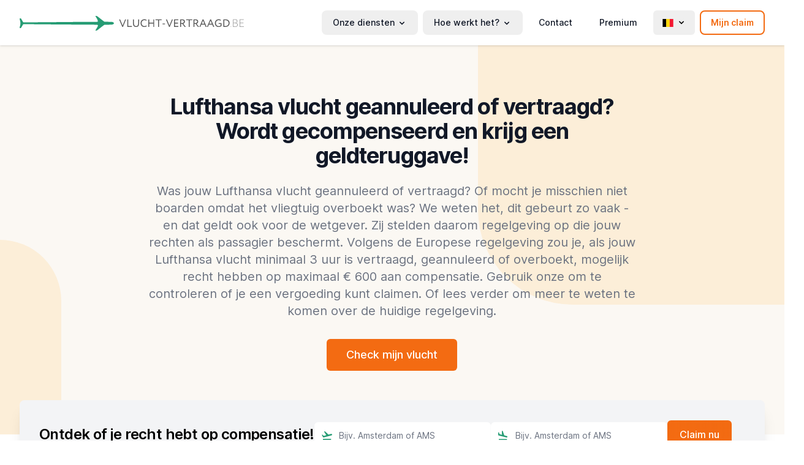

--- FILE ---
content_type: text/html; charset=utf-8
request_url: https://www.vlucht-vertraagd.be/luchtvaartmaatschappijen/lufthansa
body_size: 434631
content:
<!DOCTYPE html>
<html lang="nl-be">
<head>
<meta http-equiv="X-UA-Compatible" content="IE=edge" />
<meta charset="utf-8" />
<meta name="viewport" content="width=device-width, initial-scale=1.0, maximum-scale=1.0, user-scalable=no, viewport-fit=cover" />
<link rel="apple-touch-icon" href="/favicon-194x194.png">
<link rel="icon" type="image/x-icon" href="/favicon.ico">
<link rel="icon" type="image/png" sizes="192x192" href="/favicon-194x194.png">
<link rel="preload" href="/build/assets/UcC73FwrK3iLTeHuS_fvQtMwCp50KnMa2JL7W0Q5n-wU-0f58252c.woff2" as="font" type="font/woff2" crossorigin>
<link rel="preload" href="/build/assets/UcC73FwrK3iLTeHuS_fvQtMwCp50KnMa0ZL7W0Q5n-wU-c9693293.woff2" as="font" type="font/woff2" crossorigin>
<link rel="preload" href="/build/assets/UcC73FwrK3iLTeHuS_fvQtMwCp50KnMa2ZL7W0Q5n-wU-0df42fd0.woff2" as="font" type="font/woff2" crossorigin>
<link rel="preload" href="/build/assets/UcC73FwrK3iLTeHuS_fvQtMwCp50KnMa1pL7W0Q5n-wU-491601ef.woff2" as="font" type="font/woff2" crossorigin>
<link rel="preload" href="/build/assets/UcC73FwrK3iLTeHuS_fvQtMwCp50KnMa2pL7W0Q5n-wU-8ff01b3c.woff2" as="font" type="font/woff2" crossorigin>
<link rel="preload" href="/build/assets/UcC73FwrK3iLTeHuS_fvQtMwCp50KnMa25L7W0Q5n-wU-eaeb14a9.woff2" as="font" type="font/woff2" crossorigin>
<link rel="preload" href="/build/assets/UcC73FwrK3iLTeHuS_fvQtMwCp50KnMa1ZL7W0Q5nw-39e72c07.woff2" as="font" type="font/woff2" crossorigin>
<script
  type="text/javascript"
  src="https://app.termly.io/resource-blocker/227269db-3655-4bcc-b820-e64812d47be9?autoBlock=off"
></script>
<script defer src="/build/assets/app-5efcf29c.js"></script>
<link rel="stylesheet" href="/build/assets/app-58860532.css">
<link rel="author" href="https://search.google.com/local/writereview?placeid=ChIJcSZz898JxkcRDe4Kqv9XocI">
<link rel="publisher" href="https://search.google.com/local/writereview?placeid=ChIJcSZz898JxkcRDe4Kqv9XocI">
<link href="https://www.flight-delayed.com/en-gb/airlines/lufthansa" rel="alternate" hreflang="en-gb">
<link href="https://www.flight-delayed.com/en/airlines/lufthansa" rel="alternate" hreflang="x-default">
<link href="https://www.vlucht-vertraagd.nl/luchtvaartmaatschappijen/lufthansa" rel="alternate" hreflang="nl-nl">
<link href="https://www.vlucht-vertraagd.be/luchtvaartmaatschappijen/lufthansa" rel="alternate" hreflang="nl-be">
<link href="https://www.vol-retarde.be/compagnies-aeriennes/lufthansa" rel="alternate" hreflang="fr-be">
<link href="https://www.vol-retarde.fr/compagnies-aeriennes/lufthansa" rel="alternate" hreflang="fr-fr">
<link href="https://www.vuelo-retrasado.es/aerolinea/lufthansa" rel="alternate" hreflang="es-es">
<link href="https://www.volo-in-ritardo.it/compagnie-aeree/lufthansa" rel="alternate" hreflang="it-it">
<link href="https://www.flug-verspaetet.de/fluggesellschaften/lufthansa" rel="alternate" hreflang="de-de">
<link href="https://www.flug-verspaetet.at/fluggesellschaften/lufthansa" rel="alternate" hreflang="de-at">
<link href="https://www.lot-opozniony.pl/linie-lotnicze/lufthansa" rel="alternate" hreflang="pl-pl">
<link href="https://www.fly-forsinket.dk/flyselskaber/lufthansa" rel="alternate" hreflang="da-dk">
<link href="https://www.voo-atrasado.pt/companhias-aereas/lufthansa" rel="alternate" hreflang="pt-pt">
<script>window.dataLayer=window.dataLayer||[];(async function getSession(){await fetch('https://api.vlucht-vertraagd.be/session',{credentials:"include"}).then(response=>response.json()).then(response=>{window.dataLayer.push({'event':'setUserData','user-Id':response.uuid,'pageType':'keywords','country':'nl-be','loginState':response.loginState,'environment':'production'})});})()</script><script type="text/javascript" src="//widget.trustpilot.com/bootstrap/v5/tp.widget.bootstrap.min.js" async></script>
<link rel="preconnect" href="https://dev.visualwebsiteoptimizer.com" />
<script type="text/javascript" id="vwoCode">
window._vwo_code || (function() {
var account_id=680627,version=2.1,settings_tolerance=2000,hide_element='body',hide_element_style = 'opacity:0 !important;filter:alpha(opacity=0) !important;background:none !important',f=false,w=window,d=document,v=d.querySelector('#vwoCode'),cK='_vwo_'+account_id+'_settings',cc={};try{var c=JSON.parse(localStorage.getItem('_vwo_'+account_id+'_config'));cc=c&&typeof c==='object'?c:{}}catch(e){}var stT=cc.stT==='session'?w.sessionStorage:w.localStorage;code={use_existing_jquery:function(){return typeof use_existing_jquery!=='undefined'?use_existing_jquery:undefined},library_tolerance:function(){return typeof library_tolerance!=='undefined'?library_tolerance:undefined},settings_tolerance:function(){return cc.sT||settings_tolerance},hide_element_style:function(){return'{'+(cc.hES||hide_element_style)+'}'},hide_element:function(){if(performance.getEntriesByName('first-contentful-paint')[0]){return''}return typeof cc.hE==='string'?cc.hE:hide_element},getVersion:function(){return version},finish:function(e){if(!f){f=true;var t=d.getElementById('_vis_opt_path_hides');if(t)t.parentNode.removeChild(t);if(e)(new Image).src='https://dev.visualwebsiteoptimizer.com/ee.gif?a='+account_id+e}},finished:function(){return f},addScript:function(e){var t=d.createElement('script');t.type='text/javascript';if(e.src){t.src=e.src}else{t.text=e.text}d.getElementsByTagName('head')[0].appendChild(t)},load:function(e,t){var i=this.getSettings(),n=d.createElement('script'),r=this;t=t||{};if(i){n.textContent=i;d.getElementsByTagName('head')[0].appendChild(n);if(!w.VWO||VWO.caE){stT.removeItem(cK);r.load(e)}}else{var o=new XMLHttpRequest;o.open('GET',e,true);o.withCredentials=!t.dSC;o.responseType=t.responseType||'text';o.onload=function(){if(t.onloadCb){return t.onloadCb(o,e)}if(o.status===200){_vwo_code.addScript({text:o.responseText})}else{_vwo_code.finish('&e=loading_failure:'+e)}};o.onerror=function(){if(t.onerrorCb){return t.onerrorCb(e)}_vwo_code.finish('&e=loading_failure:'+e)};o.send()}},getSettings:function(){try{var e=stT.getItem(cK);if(!e){return}e=JSON.parse(e);if(Date.now()>e.e){stT.removeItem(cK);return}return e.s}catch(e){return}},init:function(){if(d.URL.indexOf('__vwo_disable__')>-1)return;var e=this.settings_tolerance();w._vwo_settings_timer=setTimeout(function(){_vwo_code.finish();stT.removeItem(cK)},e);var t;if(this.hide_element()!=='body'){t=d.createElement('style');var i=this.hide_element(),n=i?i+this.hide_element_style():'',r=d.getElementsByTagName('head')[0];t.setAttribute('id','_vis_opt_path_hides');v&&t.setAttribute('nonce',v.nonce);t.setAttribute('type','text/css');if(t.styleSheet)t.styleSheet.cssText=n;else t.appendChild(d.createTextNode(n));r.appendChild(t)}else{t=d.getElementsByTagName('head')[0];var n=d.createElement('div');n.style.cssText='z-index: 2147483647 !important;position: fixed !important;left: 0 !important;top: 0 !important;width: 100% !important;height: 100% !important;background: white !important;';n.setAttribute('id','_vis_opt_path_hides');n.classList.add('_vis_hide_layer');t.parentNode.insertBefore(n,t.nextSibling)}var o='https://dev.visualwebsiteoptimizer.com/j.php?a='+account_id+'&u='+encodeURIComponent(d.URL)+'&vn='+version;if(w.location.search.indexOf('_vwo_xhr')!==-1){this.addScript({src:o})}else{this.load(o+'&x=true')}}};w._vwo_code=code;code.init();})();
</script>
<title>Vergoeding &amp; compensatie Lufthansa | Vlucht-Vertraagd.be</title>
<script>(function(w,d,s,l,i){w[l]=w[l]||[];w[l].push({'gtm.start':
new Date().getTime(),event:'gtm.js'});var f=d.getElementsByTagName(s)[0],
j=d.createElement(s),dl=l!='dataLayer'?'&l='+l:'';j.async=true;j.src=
'https://www.googletagmanager.com/gtm.js?id='+i+dl;f.parentNode.insertBefore(j,f);
})(window,document,'script','dataLayer','GTM-P5LQ4SR');
(function(w,d,s,l,i){w[l]=w[l]||[];w[l].push({'gtm.start':
new Date().getTime(),event:'gtm.js'});var f=d.getElementsByTagName(s)[0],
j=d.createElement(s),dl=l!='dataLayer'?'&l='+l:'';j.async=true;j.src=
'https://www.googletagmanager.com/gtm.js?id='+i+dl;f.parentNode.insertBefore(j,f);
})(window,document,'script','dataLayer','GTM-WBVHR929');
</script><meta name="description" content="Heb je een vertraging of annulering met Lufthansa? Claim een vergoeding tot €600 per passagier en je geld voor je vlucht!">
<meta name="referrer" content="no-referrer-when-downgrade">
<meta name="robots" content="all">
<meta content="Vlucht-Vertraagd.be" property="og:site_name">
<meta content="website" property="og:type">
<meta content="https://www.vlucht-vertraagd.be/luchtvaartmaatschappijen/lufthansa" property="og:url">
<meta content="Vergoeding &amp; compensatie Lufthansa" property="og:title">
<meta content="Heb je een vertraging of annulering met Lufthansa? Claim een vergoeding tot €600 per passagier en je geld voor je vlucht!" property="og:description">
<meta content="https://www.vlucht-vertraagd.be/assets/contentImages/_1200x630_crop_center-center_82_none/NLBENL.png?mtime=1762175642" property="og:image">
<meta content="1200" property="og:image:width">
<meta content="630" property="og:image:height">
<meta name="twitter:card" content="summary_large_image">
<meta name="twitter:creator" content="@">
<meta name="twitter:title" content="Vergoeding &amp; compensatie Lufthansa">
<meta name="twitter:description" content="Heb je een vertraging of annulering met Lufthansa? Claim een vergoeding tot €600 per passagier en je geld voor je vlucht!">
<meta name="twitter:image" content="https://www.vlucht-vertraagd.be/assets/contentImages/_800x418_crop_center-center_82_none/NLBENL.png?mtime=1762175642">
<meta name="twitter:image:width" content="800">
<meta name="twitter:image:height" content="418">
<link href="https://www.vlucht-vertraagd.be/luchtvaartmaatschappijen/lufthansa" rel="canonical">
<link href="https://www.vlucht-vertraagd.be/" rel="home"></head>
<body class="lang-nl vluchtVertraagdBe theme-yource luchtvaartmaatschappijen entry"><noscript><iframe src="https://www.googletagmanager.com/ns.html?id=GTM-P5LQ4SR"
height="0" width="0" style="display:none;visibility:hidden"></iframe></noscript>
<noscript><iframe src="https://www.googletagmanager.com/ns.html?id=GTM-WBVHR929"
height="0" width="0" style="display:none;visibility:hidden"></iframe></noscript>
<header
x-data="{ atTop: true }"
class="print:hidden top-[-100px] transition-[top] duration-500 ease-in-out"
:class="{ 'sticky top-0 z-50': !atTop, 'top-[-100px]': atTop }"
@scroll.window="atTop = (window.pageYOffset < 120) ? true : false"
><div
class="bg-white drop-shadow z-50 relative"><div
x-data="{ open: false }" class="flex flex-col mx-auto max-w-7xl px-2 md:px-8 lg:items-center lg:justify-between lg:flex-row"><div
class="py-6 flex flex-row items-center justify-between">
<a
href="https://www.vlucht-vertraagd.be/">
<span
class="inline-block align-baseline">
<svg
class="inline-block h-6 max-w-full" viewBox="0 0 336 22" xmlns="http://www.w3.org/2000/svg"><g
fill="none" fill-rule="evenodd"><path
d="M159.039 5.226l-4.616 11.283h-1.01l-4.729-11.283h1.459l3.815 9.232 3.702-9.232h1.379zm1.763 11.22V5.225h1.362v9.937h5.53v1.282h-6.892zm17.647-11.22v6.539c0 3.43-2.052 4.824-4.344 4.824-2.693 0-4.648-1.65-4.648-4.936V5.226h1.362v6.17c0 2.437 1.186 3.911 3.286 3.911 1.843 0 2.981-1.266 2.981-3.814V5.226h1.363zm11.01 9.104l.546 1.025c-.754.77-2.148 1.25-3.542 1.25-3.366 0-5.69-2.275-5.69-5.77 0-3.221 2.083-5.77 5.593-5.77 1.443 0 2.613.401 3.414 1.09l-.625 1.026c-.737-.545-1.602-.833-2.773-.833-2.436 0-4.167 1.827-4.167 4.487 0 2.677 1.78 4.488 4.376 4.488 1.074 0 2.1-.368 2.869-.993zm10.243 2.115v-5.08h-6.171v5.08h-1.362V5.225h1.362v4.857h6.17V5.226h1.363v11.22h-1.362zm3.205-9.937V5.226h9.217v1.282h-3.927v9.937h-1.363V6.508h-3.927zm10.579 6.17v-1.201h3.83v1.202h-3.83zm15.467-7.452l-4.616 11.283h-1.01L218.6 5.226h1.458l3.815 9.232 3.703-9.232h1.378zm1.763 11.22V5.225h6.331v1.282h-4.969v3.622h4.488v1.282h-4.488v3.751h5.13v1.282h-6.492zm10.579 0h-1.363V5.225c.625 0 2.693-.032 3.014-.032 3.06 0 3.99 1.522 3.99 3.333 0 1.747-1.202 2.853-2.436 3.174l3.735 4.744h-1.667l-3.446-4.488h-1.827v4.488zm1.57-9.97c-.352 0-1.041.016-1.57.032v4.167h1.65c1.299 0 2.549-.801 2.549-2.132 0-1.154-.641-2.067-2.629-2.067zm5.85.032V5.226h9.217v1.282h-3.927v9.937h-1.363V6.508h-3.926zm12.422 9.937h-1.362V5.225c.625 0 2.693-.031 3.013-.031 3.062 0 3.991 1.522 3.991 3.333 0 1.747-1.202 2.853-2.436 3.174l3.735 4.744h-1.667l-3.446-4.488h-1.828v4.488zm1.571-9.97c-.353 0-1.042.017-1.57.033v4.167h1.65c1.299 0 2.549-.801 2.549-2.132 0-1.154-.641-2.067-2.629-2.067zm5.93 9.97l4.825-11.284h1.17l4.824 11.284H278l-1.443-3.398h-5.113l-1.426 3.398h-1.379zm5.37-9.472l-2.02 4.792h4.04l-2.02-4.792zm5.93 9.472l4.825-11.284h1.17l4.824 11.284H289.3l-1.443-3.398h-5.113l-1.426 3.398h-1.379zm5.37-9.472l-2.02 4.792h4.04l-2.02-4.792zm12.069 5.048V10.74h4.311v4.312c-.993.994-2.805 1.555-4.199 1.555-3.494 0-5.69-2.276-5.69-5.77 0-3.222 2.164-5.77 5.514-5.77 1.522 0 2.612.368 3.526 1.09l-.593 1.09c-.657-.594-1.7-.898-2.773-.898-2.5 0-4.231 1.779-4.231 4.487 0 2.725 1.73 4.488 4.28 4.488 1.057 0 2.291-.416 2.884-.993V12.02h-3.03zm6.956 4.424V5.225h.192c.738 0 1.956-.048 2.87-.048 4.487 0 6.298 2.581 6.298 5.514 0 3.19-2.147 5.786-6.427 5.786-.753 0-1.811-.032-2.757-.032h-.176zm3.03-9.985c-.674 0-1.107.032-1.668.048v8.655c.738.016 1.427.032 1.62.032 3.205 0 4.936-1.891 4.936-4.504 0-2.436-1.635-4.231-4.889-4.231zm8.045 9.6c0-.176.177-.352.401-.352.192 0 .369.176.369.353 0 .208-.177.4-.369.4a.407.407 0 0 1-.4-.4zm3.543.385V5.225c.625 0 1.923-.031 2.837-.031 2.676 0 3.494 1.202 3.494 2.756 0 1.571-1.154 2.453-2.405 2.661v.032c1.828.176 2.87 1.122 2.87 2.725 0 2.212-1.7 3.11-3.943 3.11-.914 0-2.196-.033-2.853-.033zm2.885-5.545h-2.405v5.096c.513 0 1.603.032 2.373.032 2.147 0 3.462-.865 3.462-2.692 0-1.539-1.219-2.436-3.43-2.436zm-.08-5.258c-.77 0-1.828.016-2.325.032v4.793h2.5c1.572 0 2.87-.93 2.87-2.453 0-1.538-.914-2.372-3.046-2.372zm7.084 10.803V5.225h6.09v.45h-5.61v4.84h5.13v.449h-5.13v5.032h5.77v.45h-6.25z" fill="#585858" fill-rule="nonzero"/><path
d="M116.621.934c3.012 2.438 6.12 4.763 9.166 7.161.663.522 1.335.74 2.192.73 2.968-.03 5.936.016 8.903.032a6.277 6.277 0 0 1 3.029.77c1.468.807 1.445 1.92-.03 2.751-1.08.61-2.283.75-3.491.77-2.817.047-5.634.066-8.45.045-.847-.006-1.527.183-2.2.717-3.034 2.412-6.144 4.735-9.154 7.175-1.02.827-2.04 1.108-3.424.783l2.618-4.471c.223-.382.483-.748.664-1.148 1.081-2.389.66-3.03-1.935-3.047-18.812-.124-37.624-.247-56.435-.386-10.964-.08-21.929-.187-32.893-.29-6.135-.057-12.271-.102-18.406-.226-1.076-.022-1.621.352-2.073 1.23-.696 1.35-1.501 2.648-2.268 3.964-.223.382-.447.716-1.011.742-.989.045-1.621.031-1.284-1.298.508-2 1.14-3.978 1.1-6.1C1.202 8.916.565 7.129.237 5.275c-.084-.472-.57-1.164.157-1.392.65-.205 1.498-.36 1.986.512.817 1.455 1.713 2.87 2.491 4.344.369.697.79.974 1.623.965 15.29-.153 30.58-.273 45.87-.403 10.915-.094 21.83-.119 32.742-.311 10.11-.179 20.22-.171 30.329-.157 1.273.002 1.683-.245 1.373-1.551-.23-.965-.507-1.853-1.034-2.702-.9-1.449-1.727-2.94-2.607-4.452 1.403-.322 2.429-.023 3.454.807z" fill="#269C74"/></g></svg></span>
</a>
<button
class="pl-4 lg:hidden rounded-lg focus:outline-none focus:shadow-outline" @click="open = !open">
<svg
fill="currentColor" viewBox="0 0 20 20" class="w-6 h-6">
<path
x-show="!open" fill-rule="evenodd" d="M3 5a1 1 0 011-1h12a1 1 0 110 2H4a1 1 0 01-1-1zM3 10a1 1 0 011-1h12a1 1 0 110 2H4a1 1 0 01-1-1zM9 15a1 1 0 011-1h6a1 1 0 110 2h-6a1 1 0 01-1-1z" clip-rule="evenodd"></path>
<path
x-show="open" fill-rule="evenodd" d="M4.293 4.293a1 1 0 011.414 0L10 8.586l4.293-4.293a1 1 0 111.414 1.414L11.414 10l4.293 4.293a1 1 0 01-1.414 1.414L10 11.414l-4.293 4.293a1 1 0 01-1.414-1.414L8.586 10 4.293 5.707a1 1 0 010-1.414z" clip-rule="evenodd"></path>
</svg>
</button></div><nav
:class="{'flex': open, 'hidden': !open}" class="flex-col flex-grow pb-4 lg:pb-0 hidden lg:flex lg:justify-end lg:flex-row lg:space-x-2"><div
@click.away="open = false" class="relative" x-data="{ open: false }">
<button
@click="open = !open" class="flex flex-row items-center w-full px-4 py-2 mt-2 text-sm font-medium text-left border-2 border-transparent rounded-lg text-gray-900 lg:w-auto lg:inline lg:mt-0 focus:text-gray-900 hover:bg-gray-200 focus:bg-gray-200 focus:outline-none focus:shadow-outline">
<span>Onze diensten</span><svg
fill="currentColor" viewBox="0 0 20 20" :class="{'rotate-180': open, 'rotate-0': !open}" class="inline w-4 h-4 mt-1 ml-1 transition-transform duration-200 transform lg:mt-0"><path
fill-rule="evenodd" d="M5.293 7.293a1 1 0 011.414 0L10 10.586l3.293-3.293a1 1 0 111.414 1.414l-4 4a1 1 0 01-1.414 0l-4-4a1 1 0 010-1.414z" clip-rule="evenodd"></path></svg>
</button><div
x-cloak x-show="open" x-transition:enter="transition ease-out duration-100" x-transition:enter-start="transform opacity-0 scale-95" x-transition:enter-end="transform opacity-100 scale-100" x-transition:leave="transition ease-in duration-75" x-transition:leave-start="transform opacity-100 scale-100" x-transition:leave-end="transform opacity-0 scale-95" class="absolute right-0 w-full mt-2 origin-top-right rounded-lg shadow-lg lg:w-48 z-50"><div
class="px-2 py-2 bg-white rounded-lg shadow dark-mode:bg-gray-800">
<a
class="block px-4 py-2 mt-2 text-sm font-medium text-gray-900 rounded-lg dark-mode:bg-transparent lg:mt-0 focus:text-gray-900 hover:bg-gray-200 focus:bg-gray-200 focus:outline-none focus:shadow-outline" href="https://www.vlucht-vertraagd.be/terugbetaling">Terug betaling</a>
<a
class="block px-4 py-2 mt-2 text-sm font-medium text-gray-900 rounded-lg dark-mode:bg-transparent lg:mt-0 focus:text-gray-900 hover:bg-gray-200 focus:bg-gray-200 focus:outline-none focus:shadow-outline" href="https://www.vlucht-vertraagd.be/compensatie">Compensatie</a>
<a
class="block px-4 py-2 mt-2 text-sm font-medium text-gray-900 rounded-lg dark-mode:bg-transparent lg:mt-0 focus:text-gray-900 hover:bg-gray-200 focus:bg-gray-200 focus:outline-none focus:shadow-outline" href="https://claim.vlucht-vertraagd.be">Claimcalculator</a></div></div></div><div
@click.away="open = false" class="relative" x-data="{ open: false }">
<button
@click="open = !open" class="flex flex-row items-center w-full px-4 py-2 mt-2 text-sm font-medium text-left border-2 border-transparent rounded-lg text-gray-900 lg:w-auto lg:inline lg:mt-0 focus:text-gray-900 hover:bg-gray-200 focus:bg-gray-200 focus:outline-none focus:shadow-outline">
<span>Hoe werkt het?</span><svg
fill="currentColor" viewBox="0 0 20 20" :class="{'rotate-180': open, 'rotate-0': !open}" class="inline w-4 h-4 mt-1 ml-1 transition-transform duration-200 transform lg:mt-0"><path
fill-rule="evenodd" d="M5.293 7.293a1 1 0 011.414 0L10 10.586l3.293-3.293a1 1 0 111.414 1.414l-4 4a1 1 0 01-1.414 0l-4-4a1 1 0 010-1.414z" clip-rule="evenodd"></path></svg>
</button><div
x-cloak x-show="open" x-transition:enter="transition ease-out duration-100" x-transition:enter-start="transform opacity-0 scale-95" x-transition:enter-end="transform opacity-100 scale-100" x-transition:leave="transition ease-in duration-75" x-transition:leave-start="transform opacity-100 scale-100" x-transition:leave-end="transform opacity-0 scale-95" class="absolute right-0 w-full mt-2 origin-top-right rounded-lg shadow-lg lg:w-48 z-50"><div
class="px-2 py-2 bg-white rounded-lg shadow dark-mode:bg-gray-800">
<a
class="block px-4 py-2 mt-2 text-sm font-medium text-gray-900 rounded-lg dark-mode:bg-transparent lg:mt-0 focus:text-gray-900 hover:bg-gray-200 focus:bg-gray-200 focus:outline-none focus:shadow-outline" href="https://www.vlucht-vertraagd.be/passagiersrechten">Passagiersrechten</a>
<a
class="block px-4 py-2 mt-2 text-sm font-medium text-gray-900 rounded-lg dark-mode:bg-transparent lg:mt-0 focus:text-gray-900 hover:bg-gray-200 focus:bg-gray-200 focus:outline-none focus:shadow-outline" href="https://www.vlucht-vertraagd.be/vlucht-vertraagd">Vlucht vertraagd</a>
<a
class="block px-4 py-2 mt-2 text-sm font-medium text-gray-900 rounded-lg dark-mode:bg-transparent lg:mt-0 focus:text-gray-900 hover:bg-gray-200 focus:bg-gray-200 focus:outline-none focus:shadow-outline" href="https://www.vlucht-vertraagd.be/vlucht-geannuleerd">Vlucht geannuleerd</a>
<a
class="block px-4 py-2 mt-2 text-sm font-medium text-gray-900 rounded-lg dark-mode:bg-transparent lg:mt-0 focus:text-gray-900 hover:bg-gray-200 focus:bg-gray-200 focus:outline-none focus:shadow-outline" href="https://www.vlucht-vertraagd.be/vlucht-gemist">Vlucht gemist</a></div></div></div>
<a
class="border-2 border-transparent px-4 py-2 mt-2 text-sm font-medium text-gray-900 rounded-lg dark-mode:bg-gray-700 lg:mt-0 focus:text-gray-900 hover:bg-gray-200 focus:bg-gray-200 focus:outline-none focus:shadow-outline" href="https://www.vlucht-vertraagd.be/contact">Contact</a>
<a
class="border-2 border-transparent px-4 py-2 mt-2 text-sm font-medium text-gray-900 rounded-lg dark-mode:bg-gray-700 lg:mt-0 focus:text-gray-900 hover:bg-gray-200 focus:bg-gray-200 focus:outline-none focus:shadow-outline" href="https://www.vlucht-vertraagd.be/premium">Premium</a><div
class="hidden lg:block"> <script defer type="text/javascript">window.dropdown=function(){return{open:false,toggle(){if(this.open){return this.close()}
this.$refs.button.focus()
this.open=true},close(focusAfter){if(!this.open){return}
this.open=false
focusAfter&&focusAfter.focus()}}}</script> <div
x-data="dropdown()"
x-on:keydown.escape.prevent.stop="close($refs.button)"
x-on:focusin.window="! $refs.panel.contains($event.target) && close()"
x-id="['dropdown-button']"
class="relative                     mt-2 lg:mt-0
"
>
<button
x-ref="button"
x-on:click="toggle()"
:aria-expanded="open"
:aria-controls="$id('dropdown-button')"
type="button"
class="border-2 border-transparent group inline-flex items-center hover:bg-gray-200 px-3 py-2 rounded-md text-sm font-semibold"
><div
class="inline-block w-5 h-5">
<span
class="fi fi-be"></span></div><svg
fill="currentColor" viewBox="0 0 20 20" :class="{'rotate-180': open, 'rotate-0': !open}" class="w-4 h-4 ml-1 transition-transform duration-200 transform">
<path
fill-rule="evenodd" d="M5.293 7.293a1 1 0 011.414 0L10 10.586l3.293-3.293a1 1 0 111.414 1.414l-4 4a1 1 0 01-1.414 0l-4-4a1 1 0 010-1.414z" clip-rule="evenodd"></path>
</svg>
</button><div
x-ref="panel"
x-show="open"
x-transition.origin.top.left
x-on:click.outside="close($refs.button)"
:id="$id('dropdown-button')"
style="display: none;"
><div
class="transition ease-out duration-200 opacity-100 translate-y-0 absolute left-1/2 z-50 mt-3 w-screen max-w-md -translate-x-1/2 transform px-2 sm:px-0 lg:max-w-md"><div
class="overflow-hidden rounded-lg shadow-lg ring-1 ring-black ring-opacity-5"><div
class="relative grid gap-6 bg-white px-5 py-6 sm:gap-8 sm:p-8 lg:grid-cols-2">
<a
href="https://www.flight-delayed.com/en-gb/airlines/lufthansa" class="-m-3 flex items-center px-3 py-2 rounded-md transition duration-150 ease-in-out hover:bg-gray-50"><div
class="inline-block w-6 h-6">
<span
class="fi fi-gb"></span></div><div
class="ml-4"><p
class="text-xs">Flight Delayed UK</p><p
class="text-sm font-semibold text-gray-900">United Kingdom</p></div>
</a>
<a
href="https://www.flight-delayed.com/en/airlines/lufthansa" class="-m-3 flex items-center px-3 py-2 rounded-md transition duration-150 ease-in-out hover:bg-gray-50"><div
class="inline-block w-6 h-6">
<svg
xmlns="http://www.w3.org/2000/svg" fill="none" viewBox="0 0 24 24" stroke-width="1.5" stroke="currentColor" class="w-6 h-6">
<path
stroke-linecap="round" stroke-linejoin="round" d="M12 21a9.004 9.004 0 008.716-6.747M12 21a9.004 9.004 0 01-8.716-6.747M12 21c2.485 0 4.5-4.03 4.5-9S14.485 3 12 3m0 18c-2.485 0-4.5-4.03-4.5-9S9.515 3 12 3m0 0a8.997 8.997 0 017.843 4.582M12 3a8.997 8.997 0 00-7.843 4.582m15.686 0A11.953 11.953 0 0112 10.5c-2.998 0-5.74-1.1-7.843-2.918m15.686 0A8.959 8.959 0 0121 12c0 .778-.099 1.533-.284 2.253m0 0A17.919 17.919 0 0112 16.5c-3.162 0-6.133-.815-8.716-2.247m0 0A9.015 9.015 0 013 12c0-1.605.42-3.113 1.157-4.418" />
</svg></div><div
class="ml-4"><p
class="text-xs">Flight Delayed</p><p
class="text-sm font-semibold text-gray-900">Internationaal</p></div>
</a>
<a
href="https://www.vlucht-vertraagd.nl/luchtvaartmaatschappijen/lufthansa" class="-m-3 flex items-center px-3 py-2 rounded-md transition duration-150 ease-in-out hover:bg-gray-50"><div
class="inline-block w-6 h-6">
<span
class="fi fi-nl"></span></div><div
class="ml-4"><p
class="text-xs">Vlucht-Vertraagd.nl</p><p
class="text-sm font-semibold text-gray-900">Nederland</p></div>
</a>
<a
href="https://www.vlucht-vertraagd.be/luchtvaartmaatschappijen/lufthansa" class="-m-3 flex items-center px-3 py-2 rounded-md transition duration-150 ease-in-out hover:bg-gray-50"><div
class="inline-block w-6 h-6">
<span
class="fi fi-be"></span></div><div
class="ml-4"><p
class="text-xs">Vlucht-Vertraagd.be</p><p
class="text-sm font-semibold text-gray-900">België (Nederlands)</p></div>
</a>
<a
href="https://www.vol-retarde.be/compagnies-aeriennes/lufthansa" class="-m-3 flex items-center px-3 py-2 rounded-md transition duration-150 ease-in-out hover:bg-gray-50"><div
class="inline-block w-6 h-6">
<span
class="fi fi-be"></span></div><div
class="ml-4"><p
class="text-xs">Vol-Retardé.be</p><p
class="text-sm font-semibold text-gray-900">Belgique (Français)</p></div>
</a>
<a
href="https://www.vol-retarde.fr/compagnies-aeriennes/lufthansa" class="-m-3 flex items-center px-3 py-2 rounded-md transition duration-150 ease-in-out hover:bg-gray-50"><div
class="inline-block w-6 h-6">
<span
class="fi fi-fr"></span></div><div
class="ml-4"><p
class="text-xs">Vol-Retardé.fr</p><p
class="text-sm font-semibold text-gray-900">France</p></div>
</a>
<a
href="https://www.vuelo-retrasado.es/aerolinea/lufthansa" class="-m-3 flex items-center px-3 py-2 rounded-md transition duration-150 ease-in-out hover:bg-gray-50"><div
class="inline-block w-6 h-6">
<span
class="fi fi-es"></span></div><div
class="ml-4"><p
class="text-xs">Vuelo-Retrasado.es</p><p
class="text-sm font-semibold text-gray-900">España</p></div>
</a>
<a
href="https://www.volo-in-ritardo.it/compagnie-aeree/lufthansa" class="-m-3 flex items-center px-3 py-2 rounded-md transition duration-150 ease-in-out hover:bg-gray-50"><div
class="inline-block w-6 h-6">
<span
class="fi fi-it"></span></div><div
class="ml-4"><p
class="text-xs">Volo-In-Ritardo.it</p><p
class="text-sm font-semibold text-gray-900">Italia</p></div>
</a>
<a
href="https://www.flug-verspaetet.de/fluggesellschaften/lufthansa" class="-m-3 flex items-center px-3 py-2 rounded-md transition duration-150 ease-in-out hover:bg-gray-50"><div
class="inline-block w-6 h-6">
<span
class="fi fi-de"></span></div><div
class="ml-4"><p
class="text-xs">Flug-Verspaetet.de</p><p
class="text-sm font-semibold text-gray-900">Deutschland</p></div>
</a>
<a
href="https://www.flug-verspaetet.at/fluggesellschaften/lufthansa" class="-m-3 flex items-center px-3 py-2 rounded-md transition duration-150 ease-in-out hover:bg-gray-50"><div
class="inline-block w-6 h-6">
<span
class="fi fi-at"></span></div><div
class="ml-4"><p
class="text-xs">Flug-Verspaetet.at</p><p
class="text-sm font-semibold text-gray-900">Österreich</p></div>
</a>
<a
href="https://www.lot-opozniony.pl/linie-lotnicze/lufthansa" class="-m-3 flex items-center px-3 py-2 rounded-md transition duration-150 ease-in-out hover:bg-gray-50"><div
class="inline-block w-6 h-6">
<span
class="fi fi-pl"></span></div><div
class="ml-4"><p
class="text-xs">Lot-Opóźniony.pl</p><p
class="text-sm font-semibold text-gray-900">Polska</p></div>
</a>
<a
href="https://www.fly-forsinket.dk/flyselskaber/lufthansa" class="-m-3 flex items-center px-3 py-2 rounded-md transition duration-150 ease-in-out hover:bg-gray-50"><div
class="inline-block w-6 h-6">
<span
class="fi fi-dk"></span></div><div
class="ml-4"><p
class="text-xs">Fly-Forsinket.dk</p><p
class="text-sm font-semibold text-gray-900">Danmark</p></div>
</a>
<a
href="https://www.voo-atrasado.pt/companhias-aereas/lufthansa" class="-m-3 flex items-center px-3 py-2 rounded-md transition duration-150 ease-in-out hover:bg-gray-50"><div
class="inline-block w-6 h-6">
<span
class="fi fi-pt"></span></div><div
class="ml-4"><p
class="text-xs">Voo-Atrasado.pt</p><p
class="text-sm font-semibold text-gray-900">Portugal</p></div>
</a>
<a
href="https://www.ucak-rotar.tr/" class="-m-3 flex items-center px-3 py-2 rounded-md transition duration-150 ease-in-out hover:bg-gray-50"><div
class="inline-block w-6 h-6">
<span
class="fi fi-tr"></span></div><div
class="ml-4"><p
class="text-xs">Ucak-Rotar.tr</p><p
class="text-sm font-semibold text-gray-900">Türkiye</p></div>
</a>
<a
href="https://www.zbor-intarziat.ro/" class="-m-3 flex items-center px-3 py-2 rounded-md transition duration-150 ease-in-out hover:bg-gray-50"><div
class="inline-block w-6 h-6">
<span
class="fi fi-ro"></span></div><div
class="ml-4"><p
class="text-xs">Zbor-Intarziat.ro</p><p
class="text-sm font-semibold text-gray-900">România</p></div>
</a>
<a
href="https://www.kathisterisi-ptisis.gr/" class="-m-3 flex items-center px-3 py-2 rounded-md transition duration-150 ease-in-out hover:bg-gray-50"><div
class="inline-block w-6 h-6">
<span
class="fi fi-gr"></span></div><div
class="ml-4"><p
class="text-xs">Kathisterisi-Ptisis.gr</p><p
class="text-sm font-semibold text-gray-900">Ελλάδα</p></div>
</a></div></div></div></div></div></div>
<a
x-data="{ atTop: true }"
class="md:block text-secondary-1000 hover:text-white hover:bg-secondary-1000 border-2 border-secondary-1000 px-4 py-2 mt-2 text-sm font-semibold rounded-lg lg:mt-0 lg:ml-4"
href="https://claim.vlucht-vertraagd.be/mijn-claim"
:class="{ 'md:block': atTop, 'md:hidden': !atTop }"
@scroll.window="atTop = (window.pageYOffset < 120) ? true : false"
>Mijn claim</a><a
x-data="{ atTop: true }"
class="md:hidden border-2 border-transparent bg-secondary-1000 hover:bg-secondary-1100 text-white px-4 py-2 mt-2 text-sm font-semibold rounded-lg lg:mt-0 lg:ml-4"
href="https://claim.vlucht-vertraagd.be"
:class="{ 'md:hidden': atTop, 'md:block': !atTop }"
@scroll.window="atTop = (window.pageYOffset < 120) ? true : false"
data-gtm-click data-event-category="check-compensation-funnel" data-event-action="button-click"
>Check mijn vlucht</a><div
class="lg:hidden"><div
class=""><div
class="relative mt-2 grid gap-2 grid-cols-2">
<a
href="https://www.flight-delayed.com/en-gb/airlines/lufthansa" class="flex items-center px-3 py-2 rounded-md transition duration-150 ease-in-out hover:bg-gray-50 bg-gray-100"><div
class="inline-block w-6 h-6">
<span
class="fi fi-gb"></span></div><div
class="ml-4"><p
class="text-sm font-semibold text-gray-900">United Kingdom</p></div>
</a>
<a
href="https://www.flight-delayed.com/en/airlines/lufthansa" class="flex items-center px-3 py-2 rounded-md transition duration-150 ease-in-out hover:bg-gray-50 bg-gray-100"><div
class="inline-block w-6 h-6">
<svg
xmlns="http://www.w3.org/2000/svg" fill="none" viewBox="0 0 24 24" stroke-width="1.5" stroke="currentColor" class="w-6 h-6">
<path
stroke-linecap="round" stroke-linejoin="round" d="M12 21a9.004 9.004 0 008.716-6.747M12 21a9.004 9.004 0 01-8.716-6.747M12 21c2.485 0 4.5-4.03 4.5-9S14.485 3 12 3m0 18c-2.485 0-4.5-4.03-4.5-9S9.515 3 12 3m0 0a8.997 8.997 0 017.843 4.582M12 3a8.997 8.997 0 00-7.843 4.582m15.686 0A11.953 11.953 0 0112 10.5c-2.998 0-5.74-1.1-7.843-2.918m15.686 0A8.959 8.959 0 0121 12c0 .778-.099 1.533-.284 2.253m0 0A17.919 17.919 0 0112 16.5c-3.162 0-6.133-.815-8.716-2.247m0 0A9.015 9.015 0 013 12c0-1.605.42-3.113 1.157-4.418" />
</svg></div><div
class="ml-4"><p
class="text-sm font-semibold text-gray-900">Internationaal</p></div>
</a>
<a
href="https://www.vlucht-vertraagd.nl/luchtvaartmaatschappijen/lufthansa" class="flex items-center px-3 py-2 rounded-md transition duration-150 ease-in-out hover:bg-gray-50 bg-gray-100"><div
class="inline-block w-6 h-6">
<span
class="fi fi-nl"></span></div><div
class="ml-4"><p
class="text-sm font-semibold text-gray-900">Nederland</p></div>
</a>
<a
href="https://www.vlucht-vertraagd.be/luchtvaartmaatschappijen/lufthansa" class="flex items-center px-3 py-2 rounded-md transition duration-150 ease-in-out hover:bg-gray-50 bg-gray-100"><div
class="inline-block w-6 h-6">
<span
class="fi fi-be"></span></div><div
class="ml-4"><p
class="text-sm font-semibold text-gray-900">België (Nederlands)</p></div>
</a>
<a
href="https://www.vol-retarde.be/compagnies-aeriennes/lufthansa" class="flex items-center px-3 py-2 rounded-md transition duration-150 ease-in-out hover:bg-gray-50 bg-gray-100"><div
class="inline-block w-6 h-6">
<span
class="fi fi-be"></span></div><div
class="ml-4"><p
class="text-sm font-semibold text-gray-900">Belgique (Français)</p></div>
</a>
<a
href="https://www.vol-retarde.fr/compagnies-aeriennes/lufthansa" class="flex items-center px-3 py-2 rounded-md transition duration-150 ease-in-out hover:bg-gray-50 bg-gray-100"><div
class="inline-block w-6 h-6">
<span
class="fi fi-fr"></span></div><div
class="ml-4"><p
class="text-sm font-semibold text-gray-900">France</p></div>
</a>
<a
href="https://www.vuelo-retrasado.es/aerolinea/lufthansa" class="flex items-center px-3 py-2 rounded-md transition duration-150 ease-in-out hover:bg-gray-50 bg-gray-100"><div
class="inline-block w-6 h-6">
<span
class="fi fi-es"></span></div><div
class="ml-4"><p
class="text-sm font-semibold text-gray-900">España</p></div>
</a>
<a
href="https://www.volo-in-ritardo.it/compagnie-aeree/lufthansa" class="flex items-center px-3 py-2 rounded-md transition duration-150 ease-in-out hover:bg-gray-50 bg-gray-100"><div
class="inline-block w-6 h-6">
<span
class="fi fi-it"></span></div><div
class="ml-4"><p
class="text-sm font-semibold text-gray-900">Italia</p></div>
</a>
<a
href="https://www.flug-verspaetet.de/fluggesellschaften/lufthansa" class="flex items-center px-3 py-2 rounded-md transition duration-150 ease-in-out hover:bg-gray-50 bg-gray-100"><div
class="inline-block w-6 h-6">
<span
class="fi fi-de"></span></div><div
class="ml-4"><p
class="text-sm font-semibold text-gray-900">Deutschland</p></div>
</a>
<a
href="https://www.flug-verspaetet.at/fluggesellschaften/lufthansa" class="flex items-center px-3 py-2 rounded-md transition duration-150 ease-in-out hover:bg-gray-50 bg-gray-100"><div
class="inline-block w-6 h-6">
<span
class="fi fi-at"></span></div><div
class="ml-4"><p
class="text-sm font-semibold text-gray-900">Österreich</p></div>
</a>
<a
href="https://www.lot-opozniony.pl/linie-lotnicze/lufthansa" class="flex items-center px-3 py-2 rounded-md transition duration-150 ease-in-out hover:bg-gray-50 bg-gray-100"><div
class="inline-block w-6 h-6">
<span
class="fi fi-pl"></span></div><div
class="ml-4"><p
class="text-sm font-semibold text-gray-900">Polska</p></div>
</a>
<a
href="https://www.fly-forsinket.dk/flyselskaber/lufthansa" class="flex items-center px-3 py-2 rounded-md transition duration-150 ease-in-out hover:bg-gray-50 bg-gray-100"><div
class="inline-block w-6 h-6">
<span
class="fi fi-dk"></span></div><div
class="ml-4"><p
class="text-sm font-semibold text-gray-900">Danmark</p></div>
</a>
<a
href="https://www.voo-atrasado.pt/companhias-aereas/lufthansa" class="flex items-center px-3 py-2 rounded-md transition duration-150 ease-in-out hover:bg-gray-50 bg-gray-100"><div
class="inline-block w-6 h-6">
<span
class="fi fi-pt"></span></div><div
class="ml-4"><p
class="text-sm font-semibold text-gray-900">Portugal</p></div>
</a>
<a
href="https://www.ucak-rotar.tr/" class="flex items-center px-3 py-2 rounded-md transition duration-150 ease-in-out hover:bg-gray-50 bg-gray-100"><div
class="inline-block w-6 h-6">
<span
class="fi fi-tr"></span></div><div
class="ml-4"><p
class="text-sm font-semibold text-gray-900">Türkiye</p></div>
</a>
<a
href="https://www.zbor-intarziat.ro/" class="flex items-center px-3 py-2 rounded-md transition duration-150 ease-in-out hover:bg-gray-50 bg-gray-100"><div
class="inline-block w-6 h-6">
<span
class="fi fi-ro"></span></div><div
class="ml-4"><p
class="text-sm font-semibold text-gray-900">România</p></div>
</a>
<a
href="https://www.kathisterisi-ptisis.gr/" class="flex items-center px-3 py-2 rounded-md transition duration-150 ease-in-out hover:bg-gray-50 bg-gray-100"><div
class="inline-block w-6 h-6">
<span
class="fi fi-gr"></span></div><div
class="ml-4"><p
class="text-sm font-semibold text-gray-900">Ελλάδα</p></div>
</a></div></div></div></nav></div></div></header><main> <script>function scrollHandler(element=null){return{height:0,element:element,calculateHeight(position){const distanceFromTop=this.element.offsetTop
const contentHeight=this.element.clientHeight
const visibleContent=contentHeight-window.innerHeight
const start=Math.max(0,position-distanceFromTop)
const percent=(start/visibleContent)*100;requestAnimationFrame(()=>{this.height=percent;});},init(){this.element=this.element||document.body;this.calculateHeight(window.scrollY);}};}</script> <div
class="overflow-hidden relative bg-[#fbf8f3]"><div
class="flex"><div
class="flex-1 relative"><div
class="bg-[#fceed8] absolute block rounded-tr-[155px] bottom-0 right-[-350px] left-0 h-[160px] lg:right-[-100px] lg:left-0 lg:h-1/2"></div></div><div
class="mx-auto px-8 max-w-7xl lg:w-[80rem] pb-10"><div
class="grid grid-cols-12 md:gap-12"><div
class="relative col-span-12 pt-8 pb-2 lg:py-16 lg:col-span-8 lg:col-start-3 self-center"><div
class="relative z-10 text-center"><h1 class="mb-6 mt-4 font-bold text-3xl md:text-4xl text-gray-900 tracking-tight lg:text-4xl">
Lufthansa vlucht geannuleerd of vertraagd? Wordt gecompenseerd en krijg een geldteruggave!</h1><p
class="text-md text-gray-500 lg:mx-0 md:mt-5 md:text-xl sm:mt-5 sm:mx-auto sm:text-lg md:leading-6">
Was jouw Lufthansa vlucht geannuleerd of vertraagd? Of mocht je misschien niet boarden omdat het vliegtuig overboekt was? We weten het, dit gebeurt zo vaak - en dat geldt ook voor de wetgever. Zij stelden daarom regelgeving op die jouw rechten als passagier beschermt. Volgens de Europese regelgeving zou je, als jouw Lufthansa vlucht minimaal 3 uur is vertraagd, geannuleerd of overboekt, mogelijk recht hebben op maximaal € 600 aan compensatie. Gebruik onze  om te controleren of je een vergoeding kunt claimen. Of lees verder om meer te weten te komen over de huidige regelgeving.</p><div
class="mt-5 sm:mt-8"><span
class="not-prose">
<a
href="https://claim.vlucht-vertraagd.be"
class="py-3 px-5 text-base md:py-3 md:px-8 md:text-lg bg-secondary-1000 hover:bg-secondary-1100 text-white transition-all ease-out duration-300 inline-flex items-center justify-center rounded-md font-medium"
data-gtm-click="" data-event-category="check-compensation-funnel" data-event-action="button-click"
>Check mijn vlucht</a>
</span></div></div></div></div></div><div
class="flex-1 relative"><div
class="bg-[#fceed8] absolute block rounded-bl-[155px] top-0 right-0 left-[-200px] h-16 lg:right-0 lg:left-[-500px] lg:h-2/3"></div></div></div></div><div
class="mx-auto px-8 max-w-7xl"><div
class="y-column  col-span-1 y-column-full md:col-span-12  space-y-8"><div
class="lg:-translate-y-1/2 lg:py-0"><div
class="bg-brandgray rounded-lg shadow-xl"><div
class="p-8"><div
class="flex flex-col flex-col gap-8 lg:flex-row"><div
class="place-self-center"><p
class="font-semibold text-xl text-center tracking-tight leading-tight lg:text-left lg:text-2xl">
Ontdek of je recht hebt op compensatie!</p></div><div
class="w-full lg:self-center lg:w-72">
<label
class="block font-medium text-gray-700 text-sm lg:hidden">Vertrekluchthaven</label><div
class="mt-1"> <script defer type="text/javascript">async function fetchAirportData(query){let data=[];data=await fetch('https://api.vlucht-vertraagd.be/airports?filter[search]='+query+'&sort=-priority&include=city').then(response=>response.json()).then(response=>{return response.data.map(item=>{const cityId=item.relationships.city?.data?.id;const cityType=item.relationships.city?.data?.type;let city;if(cityId&&cityType){city=response.included.find(element=>element.id==cityId&&element.type==cityType);}
const label=item.attributes.name+(city?' ('+city.attributes.name+')':'');return{item:{id:item.id,label:label,code:item.attributes.iata??item.attributes.icao,iata:item.attributes.iata,icao:item.attributes.icao,}};})})
return data}
window.autoComplete=function(eventName){return{eventName:eventName,cursorIndex:-1,activeSuggestion:null,inputValue:"",active:true,suggestions:[],query:"",updateSuggestions:async function(data){this.query=data;this.suggestions=await fetchAirportData(this.query);},getThis:function(){let t=this;return t;},getRefs(which){return this.$refs[which];},moveUpList(){if(this.suggestions.length>0&&this.cursorIndex>0){this.cursorIndex--;this.clearActive();this.suggestions[this.cursorIndex].active=true;}},moveDownList(){if(this.suggestions.length>0&&this.cursorIndex<this.suggestions.length-1){this.cursorIndex++;this.clearActive();this.suggestions[this.cursorIndex].active=true;}},setCursorIndex(cursorIndex){this.cursorIndex=cursorIndex;this.clearActive();this.suggestions[this.cursorIndex].active=true;},selectSuggestion(){this.inputValue=this.suggestions[this.cursorIndex].item.label;this.active=false;if(this.eventName){window.dispatchEvent(new CustomEvent(this.eventName,{detail:this.suggestions[this.cursorIndex].item.id}))}},clearActive(){let oldActive=this.suggestions.find((suggestion)=>suggestion.active);if(oldActive){oldActive.active=false;}},mark(label){return label.replaceAll(new RegExp(`(${this.query.toLowerCase()})`,'ig'),'<strong class="font-semibold bg-green-200">$1</strong>')}};};</script> <div
class="relative"
x-data="autoComplete('set-departure-airport')"
><div
class=""
@click.away="active=false; cursorIndex=-1"
@keydown.escape="active=false; cursorIndex=-1"
@keydown.arrow-down="moveDownList()"
@keydown.arrow-up="moveUpList()"
@keydown.enter="selectSuggestion()"
><div
class="relative mt-1 rounded-md shadow-sm"><div
class="pointer-events-none absolute inset-y-0 left-0 flex items-center pl-3">
<svg
width="17px" height="14px" viewBox="0 0 17 14" version="1.1" class="inline fill-primary-1000 mr-8"><g
stroke="none" stroke-width="1" fill="none" fill-rule="evenodd"><g
transform="translate(-18.000000, -46.000000)" fill="#269C74" fill-rule="nonzero"><g><g
transform="translate(0.000000, 28.000000)"><path
d="M25.4608387,24.2660691 L21.7271079,18.4276448 L23.3257408,18 L29.0803224,23.3001533 L33.4366178,22.136101 C34.0991361,21.9591927 34.780027,22.3513593 34.9574301,23.0120297 C35.1348332,23.6727001 34.7415696,24.3516918 34.0790513,24.5286001 L21.6840582,27.839132 L21.0416247,25.4466329 L21.2411433,25.3929709 L23.283519,27.4114872 L21.1095107,27.9926878 C20.7427135,28.0907606 20.3560404,27.9274019 20.1715246,27.5964147 L18,23.6947753 L19.1995956,23.3744545 L21.2411433,25.3929709 L25.4608387,24.2652435 L25.4608387,24.2660691 Z M20.0978435,30.3488619 L33.3438954,30.3488619 L33.3438954,32 L20.0978435,32 L20.0978435,30.3488619 Z"></path></g></g></g></g></svg></div>
<input
type="text" class="block w-full text-sm rounded-md border-gray-300 pl-10 p-3 focus:border-brandgreen focus:ring-brandgreen" placeholder="Bijv. Amsterdam of AMS"
x-model="inputValue"
@focus="active=true"
@input.debounce.250="$dispatch('input-change897444489', inputValue)"
/></div><div
class="relative z-10"
x-show="suggestions.length > 0 && active"
x-cloak
@input-change897444489.window="active=true;cursorIndex=-1;updateSuggestions($event.detail)"
x-transition:enter="transition ease-out duration-200"
x-transition:enter-start="opacity-0 transform scale-y-90"
x-transition:enter-end="opacity-100 transform scale-y-100"
x-transition:leave="transition ease-in duration-100"
x-transition:leave-start="opacity-100 transform scale-y-100"
x-transition:leave-end="opacity-0 transform scale-y-90"
><div
class="absolute top-100 w-full border-2 border-brandgreen bg-white shadow-xl rounded max-h-72 overflow-y-scroll"><div
class="text-sm divide-y"
x-ref="list"
>
<template
x-for="(suggestion, index) in suggestions"
:key="index"
>
<a
@click="setCursorIndex(index);selectSuggestion();"
@mouseover="setCursorIndex(index);"
x-bind:active="false"
x-bind:class="{
'p-2 block w-full hover:cursor-pointer': true,
'bg-gray-200': suggestion.active
}"
>
<span
class="absolute" x-html="mark(suggestion.item.code)"></span>
<span
class="inline-block pl-14" x-html="mark(suggestion.item.label)"></span>
</a>
</template></div></div></div></div></div></div></div><div
class="w-full lg:self-center lg:w-72">
<label
class="block font-medium text-gray-700 text-sm lg:hidden">Eindbestemming</label><div
class="mt-1"> <script defer type="text/javascript">async function fetchAirportData(query){let data=[];data=await fetch('https://api.vlucht-vertraagd.be/airports?filter[search]='+query+'&sort=-priority&include=city').then(response=>response.json()).then(response=>{return response.data.map(item=>{const cityId=item.relationships.city?.data?.id;const cityType=item.relationships.city?.data?.type;let city;if(cityId&&cityType){city=response.included.find(element=>element.id==cityId&&element.type==cityType);}
const label=item.attributes.name+(city?' ('+city.attributes.name+')':'');return{item:{id:item.id,label:label,code:item.attributes.iata??item.attributes.icao,iata:item.attributes.iata,icao:item.attributes.icao,}};})})
return data}
window.autoComplete=function(eventName){return{eventName:eventName,cursorIndex:-1,activeSuggestion:null,inputValue:"",active:true,suggestions:[],query:"",updateSuggestions:async function(data){this.query=data;this.suggestions=await fetchAirportData(this.query);},getThis:function(){let t=this;return t;},getRefs(which){return this.$refs[which];},moveUpList(){if(this.suggestions.length>0&&this.cursorIndex>0){this.cursorIndex--;this.clearActive();this.suggestions[this.cursorIndex].active=true;}},moveDownList(){if(this.suggestions.length>0&&this.cursorIndex<this.suggestions.length-1){this.cursorIndex++;this.clearActive();this.suggestions[this.cursorIndex].active=true;}},setCursorIndex(cursorIndex){this.cursorIndex=cursorIndex;this.clearActive();this.suggestions[this.cursorIndex].active=true;},selectSuggestion(){this.inputValue=this.suggestions[this.cursorIndex].item.label;this.active=false;if(this.eventName){window.dispatchEvent(new CustomEvent(this.eventName,{detail:this.suggestions[this.cursorIndex].item.id}))}},clearActive(){let oldActive=this.suggestions.find((suggestion)=>suggestion.active);if(oldActive){oldActive.active=false;}},mark(label){return label.replaceAll(new RegExp(`(${this.query.toLowerCase()})`,'ig'),'<strong class="font-semibold bg-green-200">$1</strong>')}};};</script> <div
class="relative"
x-data="autoComplete('set-arrival-airport')"
><div
class=""
@click.away="active=false; cursorIndex=-1"
@keydown.escape="active=false; cursorIndex=-1"
@keydown.arrow-down="moveDownList()"
@keydown.arrow-up="moveUpList()"
@keydown.enter="selectSuggestion()"
><div
class="relative mt-1 rounded-md shadow-sm"><div
class="pointer-events-none absolute inset-y-0 left-0 flex items-center pl-3">
<svg
width="15px" height="15px" viewBox="0 0 15 15" version="1.1" class="inline fill-primary-1000 mr-8"><g
stroke="none" stroke-width="1" fill="none" fill-rule="evenodd"><g
transform="translate(-18.000000, -45.000000)" fill="#269C74" fill-rule="nonzero"><g><g><path
d="M24.1895119,51.6481599 L23.8861566,45 L25.4709828,45.4108503 L27.774843,52.5769353 L32.0882268,53.6952728 C32.51266,53.8052181 32.8442205,54.1258615 32.9580126,54.5364196 C33.0718047,54.9469778 32.9505407,55.3850771 32.6398995,55.6856899 C32.3292584,55.9863028 31.8764339,56.1037588 31.4520006,55.9938135 L19.1767712,52.8117069 L19.8129974,50.5131662 L20.0114081,50.5647208 L20.7607776,53.221764 L18.6069553,52.6641815 C18.2438208,52.5696505 17.9937199,52.2482541 18.00012,51.8845178 L18.0740339,47.5991434 L19.2620387,47.9068845 L20.0114081,50.5647208 L24.1895119,51.6481599 L24.1895119,51.6481599 Z M19.0619882,58.4137056 L32.1800533,58.4137056 L32.1800533,60 L19.0619882,60 L19.0619882,58.4137056 Z"></path></g></g></g></g></svg></div>
<input
type="text" class="block w-full text-sm rounded-md border-gray-300 pl-10 p-3 focus:border-brandgreen focus:ring-brandgreen" placeholder="Bijv. Amsterdam of AMS"
x-model="inputValue"
@focus="active=true"
@input.debounce.250="$dispatch('input-change2002559231', inputValue)"
/></div><div
class="relative z-10"
x-show="suggestions.length > 0 && active"
x-cloak
@input-change2002559231.window="active=true;cursorIndex=-1;updateSuggestions($event.detail)"
x-transition:enter="transition ease-out duration-200"
x-transition:enter-start="opacity-0 transform scale-y-90"
x-transition:enter-end="opacity-100 transform scale-y-100"
x-transition:leave="transition ease-in duration-100"
x-transition:leave-start="opacity-100 transform scale-y-100"
x-transition:leave-end="opacity-0 transform scale-y-90"
><div
class="absolute top-100 w-full border-2 border-brandgreen bg-white shadow-xl rounded max-h-72 overflow-y-scroll"><div
class="text-sm divide-y"
x-ref="list"
>
<template
x-for="(suggestion, index) in suggestions"
:key="index"
>
<a
@click="setCursorIndex(index);selectSuggestion();"
@mouseover="setCursorIndex(index);"
x-bind:active="false"
x-bind:class="{
'p-2 block w-full hover:cursor-pointer': true,
'bg-gray-200': suggestion.active
}"
>
<span
class="absolute" x-html="mark(suggestion.item.code)"></span>
<span
class="inline-block pl-14" x-html="mark(suggestion.item.label)"></span>
</a>
</template></div></div></div></div></div></div></div><div
class="lg:self-center "><form
action="https://claim.vlucht-vertraagd.be">
<input
type="hidden"
name="arrivalAirport"
x-data="{arrivalAirport:''}"
x-model="arrivalAirport"
@set-arrival-airport.window="arrivalAirport = $event.detail"
>
<input
type="hidden"
name="departureAirport"
x-data="{departureAirport:''}"
x-model="departureAirport"
@set-departure-airport.window="departureAirport = $event.detail"
>
<input
type="submit" class="
bg-secondary-1000 bg-gradient-to-r from-secondary-1000 to-transparent
hover:bg-secondary-1100 hover:from-secondary-1000 hover:to-transparent transition-all ease-out duration-300 inline-flex items-center justify-center rounded-md font-medium text-white text-base lg:text-md px-5 py-[0.68rem] cursor-pointer w-full"
value="Claim nu"
data-gtm-click
data-event-category="check-compensation-funnel"
data-event-action="button-click"
></form></div></div></div></div></div></div></div><div
class="feature-list"><div
class="mx-auto px-8 py-8 max-w-7xl"><div
class="flex flex-col flex-col gap-8 md:flex-row"><div
class="flex-1 flex-1 self-center"><div
class="bg-primary-1000 rounded-2xl"><div
class="pb-8 pt-10 px-6 md:px-10 md:py-10"><div
class="pb-10"><h3 class="flex flex-col lg:flex-row items-center font-semibold text-2xl text-center text-white tracking-tight md:text-4xl md:text-left">
<span
class="inline-block mb-6 md:inline md:mb-0 mr-4">
<span
class="inline-block p-2 bg-white/50 rounded-full">
<span
class="inline-block p-2 h-[72px] w-[72px] align-middle text-center bg-white rounded-full">
<span
class="inline-block pt-[8px] text-primary-1000">
<svg
width="33" height="39" viewBox="0 0 33 39" fill="currentColor" xmlns="http://www.w3.org/2000/svg">
<path
d="M16.4182 15.5885C15.913 15.5885 15.4286 15.7892 15.0714 16.1464C14.7142 16.5036 14.5135 16.988 14.5135 17.4931V21.3024C14.5135 21.8076 14.7142 22.292 15.0714 22.6492C15.4286 23.0064 15.913 23.207 16.4182 23.207C16.9233 23.207 17.4078 23.0064 17.7649 22.6492C18.1221 22.292 18.3228 21.8076 18.3228 21.3024V17.4931C18.3228 16.988 18.1221 16.5036 17.7649 16.1464C17.4078 15.7892 16.9233 15.5885 16.4182 15.5885ZM32.5314 14.979C32.2788 12.188 31.3061 9.51032 29.7084 7.20795C28.1106 4.90559 25.9426 3.0574 23.4164 1.8442C20.8902 0.631004 18.0923 0.0943466 15.2965 0.286733C12.5006 0.47912 9.80262 1.39396 7.46639 2.94176C5.465 4.28004 3.78484 6.04497 2.54662 8.10977C1.3084 10.1746 0.542856 12.488 0.304977 14.8838C0.071626 17.2639 0.371018 19.6662 1.18143 21.9162C1.99185 24.1663 3.29296 26.2077 4.99037 27.8924L15.0849 38.006C15.262 38.1846 15.4726 38.3262 15.7047 38.4229C15.9368 38.5196 16.1858 38.5694 16.4372 38.5694C16.6886 38.5694 16.9376 38.5196 17.1697 38.4229C17.4018 38.3262 17.6124 38.1846 17.7895 38.006L27.846 27.8924C29.5434 26.2077 30.8445 24.1663 31.6549 21.9162C32.4653 19.6662 32.7647 17.2639 32.5314 14.8838V14.979ZM25.1795 25.2069L16.4182 33.9682L7.65686 25.2069C6.36569 23.9157 5.37664 22.3544 4.7608 20.6353C4.14497 18.9163 3.91765 17.0821 4.0952 15.2647C4.27388 13.4193 4.86041 11.6367 5.81236 10.0457C6.7643 8.45476 8.05789 7.0952 9.59958 6.06535C11.6203 4.72304 13.9922 4.00701 16.4182 4.00701C18.8441 4.00701 21.216 4.72304 23.2367 6.06535C24.7738 7.09122 26.0645 8.44477 27.0162 10.0288C27.9679 11.6128 28.557 13.3879 28.7411 15.2266C28.9245 17.0502 28.7 18.8917 28.084 20.6178C27.468 22.3439 26.4759 23.9114 25.1795 25.2069ZM18.1704 10.9603C18.1324 10.8433 18.0744 10.7337 17.999 10.6365L17.7705 10.3508C17.5431 10.1349 17.2659 9.97845 16.9635 9.89538C16.6612 9.81232 16.343 9.80519 16.0372 9.87462H15.6944L15.3516 10.046L15.0659 10.2936L14.8373 10.5793C14.7619 10.6766 14.7039 10.7861 14.6659 10.9031C14.6079 11.0165 14.5693 11.1388 14.5516 11.265C14.52 11.4345 14.5073 11.607 14.5135 11.7793C14.5069 12.0352 14.559 12.2893 14.6659 12.5221C14.7629 12.7468 14.8983 12.9531 15.0659 13.1315C15.2472 13.3095 15.4604 13.4517 15.6944 13.5506C16.1607 13.7277 16.6757 13.7277 17.1419 13.5506C17.3734 13.447 17.5859 13.3054 17.7705 13.1315C17.9381 12.9531 18.0734 12.7468 18.1704 12.5221C18.2705 12.2872 18.3223 12.0346 18.3228 11.7793C18.3321 11.6588 18.3321 11.5378 18.3228 11.4174C18.3051 11.2559 18.2531 11.1001 18.1704 10.9603Z"/>
</svg>
</span>
</span>
</span>
</span><span
class="inline-block">
Wat je moet weten
</span></h3></div><ul
role="list" class="space-y-4"><li
class="flex items-start"><div>
<svg
class="h-8 w-8 text-white" xmlns="http://www.w3.org/2000/svg" viewBox="0 0 20 20" fill="currentColor">
<path
fill-rule="evenodd" d="M10 18a8 8 0 100-16 8 8 0 000 16zm3.857-9.809a.75.75 0 00-1.214-.882l-3.483 4.79-1.88-1.88a.75.75 0 10-1.06 1.061l2.5 2.5a.75.75 0 001.137-.089l4-5.5z" clip-rule="evenodd" />
</svg></div><p
class="mt-1 font-light text-sm text-white ml-3 lg:text-base">Was je Lufthansa-vlucht minimaal 3 uur vertraagd? Je hebt mogelijk recht op een vergoeding van maximaal € 600.</p></li><li
class="flex items-start"><div>
<svg
class="h-8 w-8 text-white" xmlns="http://www.w3.org/2000/svg" viewBox="0 0 20 20" fill="currentColor">
<path
fill-rule="evenodd" d="M10 18a8 8 0 100-16 8 8 0 000 16zm3.857-9.809a.75.75 0 00-1.214-.882l-3.483 4.79-1.88-1.88a.75.75 0 10-1.06 1.061l2.5 2.5a.75.75 0 001.137-.089l4-5.5z" clip-rule="evenodd" />
</svg></div><p
class="mt-1 font-light text-sm text-white ml-3 lg:text-base">Wellicht kom je ook in aanmerking voor terugbetaling van het ticket van een geannuleerde Lufthansa vlucht — in het geval je vlucht binnen 14 dagen voor de oorspronkelijke vertrekdatum werd geannuleerd.</p></li><li
class="flex items-start"><div>
<svg
class="h-8 w-8 text-white" xmlns="http://www.w3.org/2000/svg" viewBox="0 0 20 20" fill="currentColor">
<path
fill-rule="evenodd" d="M10 18a8 8 0 100-16 8 8 0 000 16zm3.857-9.809a.75.75 0 00-1.214-.882l-3.483 4.79-1.88-1.88a.75.75 0 10-1.06 1.061l2.5 2.5a.75.75 0 001.137-.089l4-5.5z" clip-rule="evenodd" />
</svg></div><p
class="mt-1 font-light text-sm text-white ml-3 lg:text-base">Vaak bieden luchtvaartmaatschappijen reisvouchers aan voor geannuleerde vluchten - accepteer deze nooit, je hebt namelijk recht op een volledige terugbetaling in geld!</p></li><li
class="flex items-start"><div>
<svg
class="h-8 w-8 text-white" xmlns="http://www.w3.org/2000/svg" viewBox="0 0 20 20" fill="currentColor">
<path
fill-rule="evenodd" d="M10 18a8 8 0 100-16 8 8 0 000 16zm3.857-9.809a.75.75 0 00-1.214-.882l-3.483 4.79-1.88-1.88a.75.75 0 10-1.06 1.061l2.5 2.5a.75.75 0 001.137-.089l4-5.5z" clip-rule="evenodd" />
</svg></div><p
class="mt-1 font-light text-sm text-white ml-3 lg:text-base">Bij Vlucht-Vertraagd.be helpen we passagiers hun vergoeding te claimen op de meest tijdbesparende manier - je besteedt slechts een paar minuten aan het invullen van de basisgegevens van je vlucht, wij doen de rest.</p></li></ul></div></div></div><div
class="flex-none flex-none self-center">
<img
src="/images/KWTEWpw8.jpg" alt="" class="inline-block"></div></div></div></div><div
class="slideout sm:hidden fixed bottom-6 z-50 right-0 transition-all translate-x-full"
x-cloak
x-data="{ state: 'closed' }"
@scroll.window="state = (window.pageYOffset > 2500) ? ((window.pageYOffset < 3000) ? 'open' : 'minimized') : 'closed'"
:class="{'translate-x-full': state === 'closed', 'translate-x-full right-[52px]': state === 'minimized'}"
>
<a
id="slideout-anchor" href="https://claim.vlucht-vertraagd.be" class="bg-primary-1000 text-white font-semibold py-3 px-4 shadow rounded-l-lg tracking-tight inline-flex items-center">
<svg
class="w-6 h-6 mr-3"
viewBox="0 0 24 25" fill="none" xmlns="http://www.w3.org/2000/svg">
<path
d="M8 14.1123C11.3137 14.1123 14 11.426 14 8.1123C14 4.7986 11.3137 2.1123 8 2.1123C4.68629 2.1123 2 4.7986 2 8.1123C2 11.426 4.68629 14.1123 8 14.1123Z" stroke="white" stroke-width="2" stroke-linecap="round" stroke-linejoin="round"/>
<path
d="M18.0901 10.4824C19.0354 10.8348 19.8766 11.42 20.5358 12.1836C21.1951 12.9473 21.6512 13.8649 21.8618 14.8515C22.0725 15.8381 22.031 16.8619 21.7411 17.8283C21.4513 18.7946 20.9224 19.6722 20.2035 20.38C19.4846 21.0878 18.5988 21.6029 17.6281 21.8776C16.6573 22.1524 15.633 22.1779 14.6498 21.9519C13.6666 21.7258 12.7562 21.2555 12.0029 20.5844C11.2496 19.9133 10.6777 19.0631 10.3401 18.1124" stroke="white" stroke-width="2" stroke-linecap="round" stroke-linejoin="round"/>
<path
d="M7 6.1123H8V10.1123" stroke="white" stroke-width="2" stroke-linecap="round" stroke-linejoin="round"/>
<path
d="M16.7101 13.9922L17.4101 14.7022L14.5901 17.5222" stroke="white" stroke-width="2" stroke-linecap="round" stroke-linejoin="round"/>
</svg>
<span>Controleer compensatie</span>
</a></div><article><div
class="overflow-hidden lg:overflow-visible"><div
class="mx-auto max-w-xl lg:max-w-7xl my-8 px-8"><div
class="grid grid-cols-1 gap-16 lg:grid-cols-3"><div
class="col-span-1 hidden lg:block "><div
class="sticky top-32"><div
class="rounded-lg shadow-xl bg-brandgray"><div
class="p-8"><p
class="text-xl font-medium">Inhoudsopgave</p><div
class="relative"><div
x-data="scrollHandler(document.getElementById('content'))"
x-cloak
aria-hidden="true"
@scroll.window="calculateHeight(window.scrollY)"
class="absolute w-[3px] inset-0 bg-gray-300"><div
:style="`max-height:${height}%`" class="h-full bg-primary-1000"></div></div><ul
class="text-sm mt-4 list-disc pl-8 space-y-4 lg:overflow-y-scroll"
x-data="{ height: (window.innerHeight - 295) }"
:style="`max-height:${height}px`"
><li
class="text-sm">
<a
href="#lufthansa-vlucht-vertraagd-of-geannuleerd-welke-rechten-heb-ik-als-passagier">Lufthansa vlucht vertraagd of geannuleerd – welke rechten heb ik als passagier?</a></li><li
class="text-sm">
<a
href="#vind-je-vlucht-en-krijg-compensatie">Vind je vlucht en krijg compensatie</a></li><li
class="text-sm">
<a
href="#lufthansa-vlucht-compensatie-voor-een-vertraagde-vlucht-ontvang-tot-600">Lufthansa vlucht compensatie voor een vertraagde vlucht - ontvang tot € 600</a><ul
class="pl-5 mt-2 space-y-1 list-disc"><li
class="text-sm">
<a
href="#wanneer-kan-ik-een-vergoeding-claimen-voor-een-vertraagde-lufthansa-vlucht">Wanneer kan ik een vergoeding claimen voor een vertraagde Lufthansa vlucht?</a></li><li
class="text-sm">
<a
href="#hoeveel-vergoeding-kan-ik-krijgen-voor-een-vertraagde-lufthansa-vlucht">Hoeveel vergoeding kan ik krijgen voor een vertraagde Lufthansa vlucht?</a></li></ul></li><li
class="text-sm">
<a
href="#geannuleerde-lufthansa-vlucht-terugbetaling-en-compensatie-regels">Geannuleerde Lufthansa vlucht — terugbetaling en compensatie regels</a><ul
class="pl-5 mt-2 space-y-1 list-disc"><li
class="text-sm">
<a
href="#wanneer-kan-ik-terugbetaling-claimen-voor-mijn-geannuleerde-lufthansa-vlucht">Wanneer kan ik terugbetaling claimen voor mijn geannuleerde Lufthansa vlucht?</a></li><li
class="text-sm">
<a
href="#lufthansa-reisvoucher-in-plaats-van-terugbetaling-moet-ik-dat-accepteren">Lufthansa reisvoucher in plaats van terugbetaling — moet ik dat accepteren?</a></li><li
class="text-sm">
<a
href="#wanneer-kan-ik-compensatie-claimen-voor-mijn-geannuleerde-lufthansa-vlucht">Wanneer kan ik compensatie claimen voor mijn geannuleerde Lufthansa vlucht?</a></li><li
class="text-sm">
<a
href="#wanneer-kan-ik-zowel-terugbetaling-als-compensatie-claimen-voor-mijn-geannuleerde-lufthansa-vlucht">Wanneer kan ik zowel terugbetaling als compensatie claimen voor mijn geannuleerde Lufthansa vlucht?</a></li></ul></li><li
class="text-sm">
<a
href="#ik-vloog-met-lufthansa-naar-een-niet-eu-land-kan-ik-hiervoor-ook-compensatie-claimen">Ik vloog met Lufthansa naar een niet-EU land. Kan ik hiervoor ook compensatie claimen?</a></li><li
class="text-sm">
<a
href="#buitengewone-omstandigheden-kan-lufthansa-weigeren-mij-te-compenseren">Buitengewone omstandigheden — kan Lufthansa weigeren mij te compenseren?</a></li><li
class="text-sm">
<a
href="#lufthansa-staking-kan-ik-compensatie-krijgen">Lufthansa staking — kan ik compensatie krijgen?</a></li><li
class="text-sm">
<a
href="#tot-hoe-lang-kan-ik-mijn-lufthansa-vlucht-compensatie-en-terugbetaling-claimen">Tot hoe lang kan ik mijn Lufthansa vlucht compensatie en terugbetaling claimen?</a></li><li
class="text-sm">
<a
href="#hoe-lang-duurt-het-voordat-ik-mijn-lufthansa-vlucht-compensatie-lufthansa-terugbetaling-ontvang">Hoe lang duurt het voordat ik mijn Lufthansa vlucht compensatie / Lufthansa terugbetaling ontvang?</a></li><li
class="text-sm">
<a
href="#hoe-kan-ik-een-lufthansa-compensatie-lufthansa-terugbetaling-claimen">Hoe kan ik een Lufthansa compensatie / Lufthansa terugbetaling claimen?</a></li><li
class="text-sm">
<a
href="#over-lufthansa">Over Lufthansa</a><ul
class="pl-5 mt-2 space-y-1 list-disc"><li
class="text-sm">
<a
href="#handige-links">Handige links</a></li></ul></li></ul></div></div></div></div></div><div
class="col-span-1 lg:col-span-2" id="content"><div
class="md:mx-12"><div
class="flex items-center mb-6"><div
class="relative">
<span
class="Untitled design 20.png Untitled design 20.png Untitled design0.png Untitled-design-20.png"></span>
<svg
class="absolute right-0 bottom-0" width="24" height="24" viewBox="0 0 24 24" fill="none" xmlns="http://www.w3.org/2000/svg">
<path
d="M3.84922 8.6201C3.70326 7.96262 3.72567 7.27894 3.91437 6.63244C4.10308 5.98593 4.45196 5.39754 4.92868 4.92182C5.40541 4.4461 5.99453 4.09844 6.64142 3.91109C7.28832 3.72374 7.97205 3.70276 8.62922 3.8501C8.99093 3.2844 9.48922 2.81886 10.0782 2.49638C10.6671 2.17391 11.3278 2.00488 11.9992 2.00488C12.6707 2.00488 13.3313 2.17391 13.9203 2.49638C14.5092 2.81886 15.0075 3.2844 15.3692 3.8501C16.0274 3.70212 16.7123 3.72301 17.3602 3.91081C18.0081 4.09862 18.598 4.44724 19.0751 4.92425C19.5521 5.40126 19.9007 5.99117 20.0885 6.6391C20.2763 7.28703 20.2972 7.97193 20.1492 8.6301C20.7149 8.99181 21.1805 9.4901 21.5029 10.079C21.8254 10.668 21.9944 11.3286 21.9944 12.0001C21.9944 12.6715 21.8254 13.3322 21.5029 13.9211C21.1805 14.5101 20.7149 15.0084 20.1492 15.3701C20.2966 16.0273 20.2756 16.711 20.0882 17.3579C19.9009 18.0048 19.5532 18.5939 19.0775 19.0706C18.6018 19.5473 18.0134 19.8962 17.3669 20.0849C16.7204 20.2736 16.0367 20.2961 15.3792 20.1501C15.018 20.718 14.5193 21.1855 13.9293 21.5094C13.3394 21.8333 12.6772 22.0032 12.0042 22.0032C11.3312 22.0032 10.669 21.8333 10.0791 21.5094C9.48914 21.1855 8.99045 20.718 8.62922 20.1501C7.97205 20.2974 7.28832 20.2765 6.64142 20.0891C5.99453 19.9018 5.40541 19.5541 4.92868 19.0784C4.45196 18.6027 4.10308 18.0143 3.91437 17.3678C3.72567 16.7213 3.70326 16.0376 3.84922 15.3801C3.27917 15.0193 2.80963 14.5203 2.48426 13.9293C2.1589 13.3384 1.98828 12.6747 1.98828 12.0001C1.98828 11.3255 2.1589 10.6618 2.48426 10.0709C2.80963 9.47992 3.27917 8.98085 3.84922 8.6201Z" fill="white" stroke="#4E9B77" stroke-width="2" stroke-linecap="round" stroke-linejoin="round"/>
<path
d="M9 12L11 14L15 10" stroke="#4E9B77" stroke-width="2" stroke-linecap="round" stroke-linejoin="round"/>
</svg></div><div
class="ml-4 flex-auto"><div
class="font-semibold text-lg">Goedgekeurd door Tom van Bokhoven</div><div
class="text-sm text-gray-500">Hoofd van het Juridische Team</div></div></div><p
class="my-6 italic text-sm">
Laatst bijgewerkt op <time
datetime="2025-12-15">15/12/2025</time></p></div><div
class="mb-12"><div
class="max-w-none prose prose-a:text-blue-400 prose-headings:font-theme-header-weight md:mx-12">
<span
id="lufthansa-vlucht-vertraagd-of-geannuleerd-welke-rechten-heb-ik-als-passagier" class="-mt-28 pt-28"></span><h2>Lufthansa vlucht vertraagd of geannuleerd – welke rechten heb ik als passagier? <a
class="hidden" href="#lufthansa-vlucht-vertraagd-of-geannuleerd-welke-rechten-heb-ik-als-passagier" title="Direct link to Lufthansa vlucht vertraagd of geannuleerd – welke rechten heb ik als passagier?" aria-label="Direct link to Lufthansa vlucht vertraagd of geannuleerd – welke rechten heb ik als passagier?"></a></h2><p>Wanneer je met Lufthansa vliegt, worden jouw rechten beschermd door Europese Verordening 261/2004, ook wel <u><strong><a
href="/eu-verordening-261-2004" target="_blank" rel="noreferrer noopener">EU261</a></strong></u> inzake passagiersrechten genoemd. Deze regeling garandeert dat wanneer je vlucht aanzienlijk vertraagd of geannuleerd is, door schuld van de luchtvaartmaatschappij, je compensatie kunt claimen en - in het geval van annulering - ook een terugbetaling van je ticket.<br
/> <br
/>Wat zegt EU261 precies over jouw passagiersrechten?<br
/></p><ul><li
dir="ltr"><p
dir="ltr"><strong>Was jouw Lufthansa vlucht minimaal 3 uur vertraagd?</strong> Indien deze vertraging werd veroorzaakt door schuld van de luchtvaartmaatschappij, kun je jouw <strong>Lufthansa vluchtcompensatie tot maximaal € 600 claimen</strong>.</p></li></ul><ul><li
dir="ltr"><p
dir="ltr">Heeft Lufthansa <strong>jouw vlucht geannuleerd</strong>? Wanneer je geen alternatieve vlucht van  de luchtvaartmaatschappij accepteerde (of wanneer je dit überhaupt niet kreeg aangeboden), kun je aanspraak maken op <strong>terugbetaling van het ticket</strong>.</p></li><li
dir="ltr"><p
dir="ltr">Heeft Lufthansa de annulering van de vlucht minder dan 14 dagen voor de oorspronkelijke vertrekdatum aangekondigd? Dan heb je mogelijk ook recht op een <strong>vergoeding tot € 600.</strong></p></li></ul></div></div><div
class="mb-12"> <script defer type="text/javascript">window.fetchFlights=function(){return{airline:'DLH',departureAirport:'',arrivalAirport:'',flightDate:'',countDesktop:8,countMobile:4,isLoading:false,async search(){const url='/actions/yource/recently-disrupted-flights/echo?'+new URLSearchParams({airline:this.airline,departureAirport:this.departureAirport,arrivalAirport:this.arrivalAirport,flightDate:this.flightDate,countDesktop:this.countDesktop,countMobile:this.countMobile,}).toString();this.$el.innerHTML='<tr><td colspan="100%"><div class="flex items-center justify-center p-8"><div class="inline-block h-8 w-8 animate-spin rounded-full border-4 border-solid border-current border-e-transparent align-[-0.125em] text-surface motion-reduce:animate-[spin_1.5s_linear_infinite] text-primary-1000 mx-auto" role="status"><span class="!absolute !-m-px !h-px !w-px !overflow-hidden !whitespace-nowrap !border-0 !p-0 ![clip:rect(0,0,0,0)]">Laden...</span></div></div></td></tr>';const html=await fetch(url,{headers:{'Accept':'application/html',},}).then(response=>response.text());this.$el.innerHTML=html;}}};</script> <div
class="lg:bg-white lg:shadow-xl lg:p-6 lg:rounded-xl">
<span
id="vind-je-vlucht-en-krijg-compensatie" class="-mt-28 pt-28"></span><h2 class="font-bold text-xl mb-6">Vind je vlucht en krijg compensatie <a
class="hidden" href="#vind-je-vlucht-en-krijg-compensatie" title="Direct link to Vind je vlucht en krijg compensatie" aria-label="Direct link to Vind je vlucht en krijg compensatie"></a></h2><div
class="bg-gray-100 rounded-lg p-3 mb-6"><div
class="flex flex-col flex-col gap-2 lg:flex-row"><div
class="w-full lg:self-center lg:w-72"><div
class="-mt-1"> <script defer type="text/javascript">async function fetchAirportData(query){let data=[];data=await fetch('https://api.vlucht-vertraagd.be/airports?filter[search]='+query+'&sort=-priority&include=city').then(response=>response.json()).then(response=>{return response.data.map(item=>{const cityId=item.relationships.city?.data?.id;const cityType=item.relationships.city?.data?.type;let city;if(cityId&&cityType){city=response.included.find(element=>element.id==cityId&&element.type==cityType);}
const label=item.attributes.name+(city?' ('+city.attributes.name+')':'');return{item:{id:item.id,label:label,code:item.attributes.iata??item.attributes.icao,iata:item.attributes.iata,icao:item.attributes.icao,}};})})
return data}
window.autoComplete=function(eventName){return{eventName:eventName,cursorIndex:-1,activeSuggestion:null,inputValue:"",active:true,suggestions:[],query:"",updateSuggestions:async function(data){this.query=data;this.suggestions=await fetchAirportData(this.query);},getThis:function(){let t=this;return t;},getRefs(which){return this.$refs[which];},moveUpList(){if(this.suggestions.length>0&&this.cursorIndex>0){this.cursorIndex--;this.clearActive();this.suggestions[this.cursorIndex].active=true;}},moveDownList(){if(this.suggestions.length>0&&this.cursorIndex<this.suggestions.length-1){this.cursorIndex++;this.clearActive();this.suggestions[this.cursorIndex].active=true;}},setCursorIndex(cursorIndex){this.cursorIndex=cursorIndex;this.clearActive();this.suggestions[this.cursorIndex].active=true;},selectSuggestion(){this.inputValue=this.suggestions[this.cursorIndex].item.label;this.active=false;if(this.eventName){window.dispatchEvent(new CustomEvent(this.eventName,{detail:this.suggestions[this.cursorIndex].item.icao}))}},clearActive(){let oldActive=this.suggestions.find((suggestion)=>suggestion.active);if(oldActive){oldActive.active=false;}},mark(label){return label.replaceAll(new RegExp(`(${this.query.toLowerCase()})`,'ig'),'<strong class="font-semibold bg-green-200">$1</strong>')}};};</script> <div
class="relative"
x-data="autoComplete('set-departure-airport')"
><div
class=""
@click.away="active=false; cursorIndex=-1"
@keydown.escape="active=false; cursorIndex=-1"
@keydown.arrow-down="moveDownList()"
@keydown.arrow-up="moveUpList()"
@keydown.enter="selectSuggestion()"
><div
class="relative mt-1 rounded-md shadow-sm"><div
class="pointer-events-none absolute inset-y-0 left-0 flex items-center pl-3">
<svg
width="17px" height="14px" viewBox="0 0 17 14" version="1.1" class="inline fill-primary-1000 mr-8"><g
stroke="none" stroke-width="1" fill="none" fill-rule="evenodd"><g
transform="translate(-18.000000, -46.000000)" fill="#269C74" fill-rule="nonzero"><g><g
transform="translate(0.000000, 28.000000)"><path
d="M25.4608387,24.2660691 L21.7271079,18.4276448 L23.3257408,18 L29.0803224,23.3001533 L33.4366178,22.136101 C34.0991361,21.9591927 34.780027,22.3513593 34.9574301,23.0120297 C35.1348332,23.6727001 34.7415696,24.3516918 34.0790513,24.5286001 L21.6840582,27.839132 L21.0416247,25.4466329 L21.2411433,25.3929709 L23.283519,27.4114872 L21.1095107,27.9926878 C20.7427135,28.0907606 20.3560404,27.9274019 20.1715246,27.5964147 L18,23.6947753 L19.1995956,23.3744545 L21.2411433,25.3929709 L25.4608387,24.2652435 L25.4608387,24.2660691 Z M20.0978435,30.3488619 L33.3438954,30.3488619 L33.3438954,32 L20.0978435,32 L20.0978435,30.3488619 Z"></path></g></g></g></g></svg></div>
<input
type="text" class="block w-full text-sm rounded-md border-gray-300 pl-10 p-3 focus:border-brandgreen focus:ring-brandgreen" placeholder="Vertrekluchthaven"
x-model="inputValue"
@focus="active=true"
@input.debounce.250="$dispatch('input-change1005695041', inputValue)"
/></div><div
class="relative z-10"
x-show="suggestions.length > 0 && active"
x-cloak
@input-change1005695041.window="active=true;cursorIndex=-1;updateSuggestions($event.detail)"
x-transition:enter="transition ease-out duration-200"
x-transition:enter-start="opacity-0 transform scale-y-90"
x-transition:enter-end="opacity-100 transform scale-y-100"
x-transition:leave="transition ease-in duration-100"
x-transition:leave-start="opacity-100 transform scale-y-100"
x-transition:leave-end="opacity-0 transform scale-y-90"
><div
class="absolute top-100 w-full border-2 border-brandgreen bg-white shadow-xl rounded max-h-72 overflow-y-scroll"><div
class="text-sm divide-y"
x-ref="list"
>
<template
x-for="(suggestion, index) in suggestions"
:key="index"
>
<a
@click="setCursorIndex(index);selectSuggestion();"
@mouseover="setCursorIndex(index);"
x-bind:active="false"
x-bind:class="{
'p-2 block w-full hover:cursor-pointer': true,
'bg-gray-200': suggestion.active
}"
>
<span
class="absolute" x-html="mark(suggestion.item.code)"></span>
<span
class="inline-block pl-14" x-html="mark(suggestion.item.label)"></span>
</a>
</template></div></div></div></div></div></div></div><div
class="w-full lg:self-center lg:w-72"><div
class="mt-1"> <script defer type="text/javascript">async function fetchAirportData(query){let data=[];data=await fetch('https://api.vlucht-vertraagd.be/airports?filter[search]='+query+'&sort=-priority&include=city').then(response=>response.json()).then(response=>{return response.data.map(item=>{const cityId=item.relationships.city?.data?.id;const cityType=item.relationships.city?.data?.type;let city;if(cityId&&cityType){city=response.included.find(element=>element.id==cityId&&element.type==cityType);}
const label=item.attributes.name+(city?' ('+city.attributes.name+')':'');return{item:{id:item.id,label:label,code:item.attributes.iata??item.attributes.icao,iata:item.attributes.iata,icao:item.attributes.icao,}};})})
return data}
window.autoComplete=function(eventName){return{eventName:eventName,cursorIndex:-1,activeSuggestion:null,inputValue:"",active:true,suggestions:[],query:"",updateSuggestions:async function(data){this.query=data;this.suggestions=await fetchAirportData(this.query);},getThis:function(){let t=this;return t;},getRefs(which){return this.$refs[which];},moveUpList(){if(this.suggestions.length>0&&this.cursorIndex>0){this.cursorIndex--;this.clearActive();this.suggestions[this.cursorIndex].active=true;}},moveDownList(){if(this.suggestions.length>0&&this.cursorIndex<this.suggestions.length-1){this.cursorIndex++;this.clearActive();this.suggestions[this.cursorIndex].active=true;}},setCursorIndex(cursorIndex){this.cursorIndex=cursorIndex;this.clearActive();this.suggestions[this.cursorIndex].active=true;},selectSuggestion(){this.inputValue=this.suggestions[this.cursorIndex].item.label;this.active=false;if(this.eventName){window.dispatchEvent(new CustomEvent(this.eventName,{detail:this.suggestions[this.cursorIndex].item.icao}))}},clearActive(){let oldActive=this.suggestions.find((suggestion)=>suggestion.active);if(oldActive){oldActive.active=false;}},mark(label){return label.replaceAll(new RegExp(`(${this.query.toLowerCase()})`,'ig'),'<strong class="font-semibold bg-green-200">$1</strong>')}};};</script> <div
class="relative"
x-data="autoComplete('set-arrival-airport')"
><div
class=""
@click.away="active=false; cursorIndex=-1"
@keydown.escape="active=false; cursorIndex=-1"
@keydown.arrow-down="moveDownList()"
@keydown.arrow-up="moveUpList()"
@keydown.enter="selectSuggestion()"
><div
class="relative mt-1 rounded-md shadow-sm"><div
class="pointer-events-none absolute inset-y-0 left-0 flex items-center pl-3">
<svg
width="15px" height="15px" viewBox="0 0 15 15" version="1.1" class="inline fill-primary-1000 mr-8"><g
stroke="none" stroke-width="1" fill="none" fill-rule="evenodd"><g
transform="translate(-18.000000, -45.000000)" fill="#269C74" fill-rule="nonzero"><g><g><path
d="M24.1895119,51.6481599 L23.8861566,45 L25.4709828,45.4108503 L27.774843,52.5769353 L32.0882268,53.6952728 C32.51266,53.8052181 32.8442205,54.1258615 32.9580126,54.5364196 C33.0718047,54.9469778 32.9505407,55.3850771 32.6398995,55.6856899 C32.3292584,55.9863028 31.8764339,56.1037588 31.4520006,55.9938135 L19.1767712,52.8117069 L19.8129974,50.5131662 L20.0114081,50.5647208 L20.7607776,53.221764 L18.6069553,52.6641815 C18.2438208,52.5696505 17.9937199,52.2482541 18.00012,51.8845178 L18.0740339,47.5991434 L19.2620387,47.9068845 L20.0114081,50.5647208 L24.1895119,51.6481599 L24.1895119,51.6481599 Z M19.0619882,58.4137056 L32.1800533,58.4137056 L32.1800533,60 L19.0619882,60 L19.0619882,58.4137056 Z"></path></g></g></g></g></svg></div>
<input
type="text" class="block w-full text-sm rounded-md border-gray-300 pl-10 p-3 focus:border-brandgreen focus:ring-brandgreen" placeholder="Eindbestemming"
x-model="inputValue"
@focus="active=true"
@input.debounce.250="$dispatch('input-change1698101719', inputValue)"
/></div><div
class="relative z-10"
x-show="suggestions.length > 0 && active"
x-cloak
@input-change1698101719.window="active=true;cursorIndex=-1;updateSuggestions($event.detail)"
x-transition:enter="transition ease-out duration-200"
x-transition:enter-start="opacity-0 transform scale-y-90"
x-transition:enter-end="opacity-100 transform scale-y-100"
x-transition:leave="transition ease-in duration-100"
x-transition:leave-start="opacity-100 transform scale-y-100"
x-transition:leave-end="opacity-0 transform scale-y-90"
><div
class="absolute top-100 w-full border-2 border-brandgreen bg-white shadow-xl rounded max-h-72 overflow-y-scroll"><div
class="text-sm divide-y"
x-ref="list"
>
<template
x-for="(suggestion, index) in suggestions"
:key="index"
>
<a
@click="setCursorIndex(index);selectSuggestion();"
@mouseover="setCursorIndex(index);"
x-bind:active="false"
x-bind:class="{
'p-2 block w-full hover:cursor-pointer': true,
'bg-gray-200': suggestion.active
}"
>
<span
class="absolute" x-html="mark(suggestion.item.code)"></span>
<span
class="inline-block pl-14" x-html="mark(suggestion.item.label)"></span>
</a>
</template></div></div></div></div></div></div></div><div
class="w-full lg:self-center lg:w-72"><div
class="mt-1"><div
x-data="{
eventName: 'set-flight-date',
locale: 'nl-be',
datePickerOpen: false,
datePickerValue: '',
datePickerFormat: 'M d, Y',
datePickerMonth: '',
datePickerYear: '',
datePickerDay: '',
datePickerDaysInMonth: [],
datePickerBlankDaysInMonth: [],
datePickerMonthNames: [],
datePickerDays: [],
datePickerDayClicked(day) {
let selectedDate = new Date(this.datePickerYear, this.datePickerMonth, day);
this.datePickerDay = day;
this.datePickerValue = this.datePickerFormatDate(selectedDate);
this.datePickerIsSelectedDate(day);
this.datePickerOpen = false;
window.dispatchEvent(new CustomEvent(this.eventName, {
detail: selectedDate.getFullYear() + '-' + ('0' + (selectedDate.getMonth()+1)).slice(-2) + '-' + ('0' + selectedDate.getDate()).slice(-2)
}))
},
datePickerPreviousMonth(){
if (this.datePickerMonth == 0) {
this.datePickerYear--;
this.datePickerMonth = 12;
}
this.datePickerMonth--;
this.datePickerCalculateDays();
},
datePickerNextMonth(){
if (this.datePickerMonth == 11) {
this.datePickerMonth = 0;
this.datePickerYear++;
} else {
this.datePickerMonth++;
}
this.datePickerCalculateDays();
},
datePickerIsSelectedDate(day) {
const d = new Date(this.datePickerYear, this.datePickerMonth, day);
return this.datePickerValue === this.datePickerFormatDate(d) ? true : false;
},
datePickerIsToday(day) {
const today = new Date();
const d = new Date(this.datePickerYear, this.datePickerMonth, day);
return today.toDateString() === d.toDateString() ? true : false;
},
datePickerCalculateDays() {
let daysInMonth = new Date(this.datePickerYear, this.datePickerMonth + 1, 0).getDate();
// find where to start calendar day of week
let dayOfWeek = new Date(this.datePickerYear, this.datePickerMonth).getDay();
let blankdaysArray = [];
for (var i = 1; i <= dayOfWeek; i++) {
blankdaysArray.push(i);
}
let daysArray = [];
for (var i = 1; i <= daysInMonth; i++) {
daysArray.push(i);
}
this.datePickerBlankDaysInMonth = blankdaysArray;
this.datePickerDaysInMonth = daysArray;
},
datePickerFormatDate(date) {
return date.toLocaleString(this.locale, { dateStyle: 'short' });
},
getDayNames(locale = 'en', format = 'long') {
const formatter = new Intl.DateTimeFormat(locale, { weekday: format, timeZone: 'UTC' });
const days = [1, 2, 3, 4, 5, 6, 7].map(day => {
const dd = day < 10 ? `0${day}` : day;
return new Date(`2017-01-${dd}T00:00:00+00:00`);
});
return days.map(date => formatter.format(date));
},
getMonthNames(locale = 'en', format = 'long') {
const formatter = new Intl.DateTimeFormat(locale, { month: format, timeZone: 'UTC' });
const months = [1, 2, 3, 4, 5, 6, 7, 8, 9, 10, 11, 12].map(month => {
const mm = month < 10 ? `0${month}` : month;
return new Date(`2017-${mm}-01T00:00:00+00:00`);
});
return months.map(date => formatter.format(date));
}
}" x-init="
currentDate = new Date();
if (datePickerValue) {
currentDate = new Date(Date.parse(datePickerValue));
}
datePickerMonth = currentDate.getMonth();
datePickerYear = currentDate.getFullYear();
datePickerDay = currentDate.getDay();
datePickerCalculateDays();
datePickerDays = getDayNames(locale, 'short')
datePickerMonthNames = getMonthNames(locale, 'long')
" x-cloak><div
class="relative"><div
class="relative mt-1 rounded-md shadow-sm"><div
@click="datePickerOpen=!datePickerOpen; if(datePickerOpen){ $refs.datePickerInput.focus() }" class="pointer-events-none absolute inset-y-0 left-0 flex items-center pl-3">
<svg
width="20" height="21" viewBox="0 0 20 21" fill="none" xmlns="http://www.w3.org/2000/svg">
<path
d="M6.66659 1.89197V5.2253" stroke="#202020" stroke-width="1.66667" stroke-linecap="round" stroke-linejoin="round"/>
<path
d="M13.3333 1.89197V5.2253" stroke="#202020" stroke-width="1.66667" stroke-linecap="round" stroke-linejoin="round"/>
<path
d="M15.8332 3.55865H4.16658C3.24611 3.55865 2.49992 4.30485 2.49992 5.22532V16.892C2.49992 17.8125 3.24611 18.5587 4.16658 18.5587H15.8332C16.7537 18.5587 17.4999 17.8125 17.4999 16.892V5.22532C17.4999 4.30485 16.7537 3.55865 15.8332 3.55865Z" stroke="#202020" stroke-width="1.66667" stroke-linecap="round" stroke-linejoin="round"/>
<path
d="M2.49992 8.55862H17.4999" stroke="#202020" stroke-width="1.66667" stroke-linecap="round" stroke-linejoin="round"/>
<path
d="M6.66659 11.892H6.67492" stroke="#202020" stroke-width="1.66667" stroke-linecap="round" stroke-linejoin="round"/>
<path
d="M9.99992 11.892H10.0082" stroke="#202020" stroke-width="1.66667" stroke-linecap="round" stroke-linejoin="round"/>
<path
d="M13.3333 11.892H13.3416" stroke="#202020" stroke-width="1.66667" stroke-linecap="round" stroke-linejoin="round"/>
<path
d="M6.66659 15.2253H6.67492" stroke="#202020" stroke-width="1.66667" stroke-linecap="round" stroke-linejoin="round"/>
<path
d="M9.99992 15.2253H10.0082" stroke="#202020" stroke-width="1.66667" stroke-linecap="round" stroke-linejoin="round"/>
<path
d="M13.3333 15.2253H13.3416" stroke="#202020" stroke-width="1.66667" stroke-linecap="round" stroke-linejoin="round"/>
</svg></div><input
x-ref="datePickerInput" type="text" @click="datePickerOpen=!datePickerOpen" x-model="datePickerValue" x-on:keydown.escape="datePickerOpen=false" class="block w-full text-sm rounded-md border-gray-300 pl-10 p-3 focus:border-brandgreen focus:ring-brandgreen" placeholder="Vluchtdatum" readonly /></div><div
x-show="datePickerOpen"
x-transition
@click.away="datePickerOpen = false"
class="absolute top-0 left-0 max-w-lg p-4 mt-12 antialiased bg-white border rounded-lg shadow w-[17rem] border-neutral-200/70"><div
class="flex items-center justify-between mb-2"><div>
<span
x-text="datePickerMonthNames[datePickerMonth]" class="text-lg font-bold text-gray-800"></span>
<span
x-text="datePickerYear" class="ml-1 text-lg font-normal text-gray-600"></span></div><div>
<button
@click="datePickerPreviousMonth()" type="button" class="inline-flex p-1 transition duration-100 ease-in-out rounded-full cursor-pointer focus:outline-none focus:shadow-outline hover:bg-gray-100">
<svg
class="inline-flex w-6 h-6 text-gray-400" fill="none" viewBox="0 0 24 24" stroke="currentColor"><path
stroke-linecap="round" stroke-linejoin="round" stroke-width="2" d="M15 19l-7-7 7-7" /></svg>
</button>
<button
@click="datePickerNextMonth()" type="button" class="inline-flex p-1 transition duration-100 ease-in-out rounded-full cursor-pointer focus:outline-none focus:shadow-outline hover:bg-gray-100">
<svg
class="inline-flex w-6 h-6 text-gray-400" fill="none" viewBox="0 0 24 24" stroke="currentColor"><path
stroke-linecap="round" stroke-linejoin="round" stroke-width="2" d="M9 5l7 7-7 7" /></svg>
</button></div></div><div
class="grid grid-cols-7 mb-3">
<template
x-for="(day, index) in datePickerDays" :key="index"><div
class="px-0.5"><div
x-text="day" class="text-xs font-medium text-center text-gray-800"></div></div>
</template></div><div
class="grid grid-cols-7">
<template
x-for="blankDay in datePickerBlankDaysInMonth"><div
class="p-1 text-sm text-center border border-transparent"></div>
</template>
<template
x-for="(day, dayIndex) in datePickerDaysInMonth" :key="dayIndex"><div
class="px-0.5 mb-1 aspect-square"><div
x-text="day"
@click="datePickerDayClicked(day)"
:class="{
'bg-neutral-200': datePickerIsToday(day) == true,
'text-gray-600 hover:bg-neutral-200': datePickerIsToday(day) == false && datePickerIsSelectedDate(day) == false,
'bg-neutral-800 text-white hover:bg-opacity-75': datePickerIsSelectedDate(day) == true
}"
class="flex items-center justify-center text-sm leading-none text-center rounded-full cursor-pointer h-7 w-7"></div></div>
</template></div></div></div></div></div></div></div></div><table
class="border-collapse table-auto w-full text-sm"><thead
class="hidden lg:table-header-group"><tr><th
class="border-b font-semibold pr-4 py-3 text-gray-900 text-base text-left">Luchtvaartmaatschappij</th><th
class="border-b font-semibold pr-4 py-3 text-gray-900 text-base text-left">Vluchtroute</th><th
class="border-b font-semibold pr-4 py-3 text-gray-900 text-base text-left">Vluchtnummer</th><th
class="border-b font-semibold pr-4 py-3 text-gray-900 text-base text-left">Datum</th><th
class="border-b font-semibold pr-4 py-3 text-gray-900 text-base text-right">&nbsp;</th><th
class="lg:hidden">&nbsp;</th></tr></thead><tbody
x-data="fetchFlights()"
x-init="$watch('departureAirport, arrivalAirport, flightDate', () => { search() })"
@set-departure-airport.window="departureAirport = $event.detail"
@set-arrival-airport.window="arrivalAirport = $event.detail"
@set-flight-date.window="flightDate = $event.detail"
><tr><td
class="hidden lg:table-cell border-b border-gray-100 p-4 pl-0 text-md text-gray-900">
<span
class="inline-block -mt-[3px] mr-1 align-middle">
<img
src="/images/airlines/DLH.png" width="24" height="24">
</span>
Lufthansa</td><td
class="hidden lg:table-cell border-b border-gray-100 p-4 pl-0 text-md text-gray-900">
BKK
<svg
class="inline align-bottom mx-1" width="20" height="21" viewBox="0 0 20 21" fill="none" xmlns="http://www.w3.org/2000/svg">
<path
fill-rule="evenodd" clip-rule="evenodd" d="M15.8516 8.67602C15.8516 8.67602 13.0861 9.22283 12.4787 8.33459C11.8715 7.37788 10.1851 4.43843 10.1851 4.43843L8.296 1.22604C8.296 1.22604 7.82394 0.337806 6.81228 0.610766C5.80061 0.884615 5.59794 1.08913 5.86818 1.90979C6.13842 2.73045 7.95907 8.26719 7.48701 8.95005L2.56291 9.42841C2.56291 9.42841 1.68637 6.48894 0 7.44653L0 13.7354C1.6864 14.6921 2.56291 11.7535 2.56291 11.7535L7.48701 12.1634C7.95907 12.8472 6.13754 18.4523 5.86818 19.2037C5.59794 20.0244 5.80062 20.2973 6.81228 20.5027C7.82394 20.7766 8.296 19.9559 8.296 19.9559L10.1851 16.675C10.1851 16.675 11.8715 13.7355 12.4787 12.8474C13.0858 11.8907 15.8516 12.4375 15.8516 12.4375C21.3828 12.4375 21.3828 8.74662 15.8516 8.67811V8.67602Z" fill="#269C74"/>
</svg>
MUC</td><td
class="hidden lg:table-cell border-b border-gray-100 p-4 pl-0 text-md text-gray-900">
<span
class="inline-block w-[86px]">LH773</span>
<span
class="bg-gray-200 text-gray-700 py-1 px-2 font-medium rounded-md">Vertraagd</span></td><td
class="hidden lg:table-cell border-b border-gray-100 p-4 pl-0 text-md text-gray-900">21-01-2026</td><td
class="hidden lg:table-cell border-b border-gray-100 p-4 pl-0 pr-0 text-md text-gray-900 text-right"><span
class="not-prose">
<a
href="https://claim.vlucht-vertraagd.be?flightNumber=LH773&amp;flightDate=2026-01-21"
class="py-2 px-4 text-base md:py-2 bg-secondary-1000 hover:bg-secondary-1100 text-white transition-all ease-out duration-300 inline-flex items-center justify-center rounded-md font-medium"
rel="nofollow" data-gtm-click="" data-event-category="check-compensation-funnel" data-event-action="button-click"
>Claim nu</a>
</span></td><td
class="lg:hidden border-b border-gray-100"><div
class="hover:bg-gray-100 rounded-md py-4 px-2 group"><div
class="flex justify-between mb-4"><div
class="">
<span
class="inline-block -mt-[3px] mr-1 align-middle">
<img
src="/images/airlines/DLH.png" width="24" height="24">
</span>
Lufthansa</div><div
class="">
BKK
<svg
class="inline align-bottom mx-1" width="20" height="21" viewBox="0 0 20 21" fill="none" xmlns="http://www.w3.org/2000/svg">
<path
fill-rule="evenodd" clip-rule="evenodd" d="M15.8516 8.67602C15.8516 8.67602 13.0861 9.22283 12.4787 8.33459C11.8715 7.37788 10.1851 4.43843 10.1851 4.43843L8.296 1.22604C8.296 1.22604 7.82394 0.337806 6.81228 0.610766C5.80061 0.884615 5.59794 1.08913 5.86818 1.90979C6.13842 2.73045 7.95907 8.26719 7.48701 8.95005L2.56291 9.42841C2.56291 9.42841 1.68637 6.48894 0 7.44653L0 13.7354C1.6864 14.6921 2.56291 11.7535 2.56291 11.7535L7.48701 12.1634C7.95907 12.8472 6.13754 18.4523 5.86818 19.2037C5.59794 20.0244 5.80062 20.2973 6.81228 20.5027C7.82394 20.7766 8.296 19.9559 8.296 19.9559L10.1851 16.675C10.1851 16.675 11.8715 13.7355 12.4787 12.8474C13.0858 11.8907 15.8516 12.4375 15.8516 12.4375C21.3828 12.4375 21.3828 8.74662 15.8516 8.67811V8.67602Z" fill="#269C74"/>
</svg>
MUC</div></div><div
class="flex justify-between"><div
class="">
21-01-2026 | <span
class="inline-block w-[86px]">LH773</span></div><div
class="">
<span
class="bg-gray-200 text-gray-700 py-1 px-2 font-medium rounded-md">Vertraagd</span></div></div><div
class="hidden group-hover:block mt-6"><span
class="not-prose">
<a
href="https://claim.vlucht-vertraagd.be?flightNumber=LH773&amp;flightDate=2026-01-21"
class="w-full py-2 px-4 text-base md:py-2 bg-secondary-1000 hover:bg-secondary-1100 text-white transition-all ease-out duration-300 inline-flex items-center justify-center rounded-md font-medium"
rel="nofollow" data-gtm-click="" data-event-category="check-compensation-funnel" data-event-action="button-click"
>Claim nu</a>
</span></div></div></td></tr><tr><td
class="hidden lg:table-cell border-b border-gray-100 p-4 pl-0 text-md text-gray-900">
<span
class="inline-block -mt-[3px] mr-1 align-middle">
<img
src="/images/airlines/DLH.png" width="24" height="24">
</span>
Lufthansa</td><td
class="hidden lg:table-cell border-b border-gray-100 p-4 pl-0 text-md text-gray-900">
FRA
<svg
class="inline align-bottom mx-1" width="20" height="21" viewBox="0 0 20 21" fill="none" xmlns="http://www.w3.org/2000/svg">
<path
fill-rule="evenodd" clip-rule="evenodd" d="M15.8516 8.67602C15.8516 8.67602 13.0861 9.22283 12.4787 8.33459C11.8715 7.37788 10.1851 4.43843 10.1851 4.43843L8.296 1.22604C8.296 1.22604 7.82394 0.337806 6.81228 0.610766C5.80061 0.884615 5.59794 1.08913 5.86818 1.90979C6.13842 2.73045 7.95907 8.26719 7.48701 8.95005L2.56291 9.42841C2.56291 9.42841 1.68637 6.48894 0 7.44653L0 13.7354C1.6864 14.6921 2.56291 11.7535 2.56291 11.7535L7.48701 12.1634C7.95907 12.8472 6.13754 18.4523 5.86818 19.2037C5.59794 20.0244 5.80062 20.2973 6.81228 20.5027C7.82394 20.7766 8.296 19.9559 8.296 19.9559L10.1851 16.675C10.1851 16.675 11.8715 13.7355 12.4787 12.8474C13.0858 11.8907 15.8516 12.4375 15.8516 12.4375C21.3828 12.4375 21.3828 8.74662 15.8516 8.67811V8.67602Z" fill="#269C74"/>
</svg>
SIN</td><td
class="hidden lg:table-cell border-b border-gray-100 p-4 pl-0 text-md text-gray-900">
<span
class="inline-block w-[86px]">LH780</span>
<span
class="bg-orange-100 text-orange-600 py-1 px-2 font-medium rounded-md">Geannuleerd</span></td><td
class="hidden lg:table-cell border-b border-gray-100 p-4 pl-0 text-md text-gray-900">20-01-2026</td><td
class="hidden lg:table-cell border-b border-gray-100 p-4 pl-0 pr-0 text-md text-gray-900 text-right"><span
class="not-prose">
<a
href="https://claim.vlucht-vertraagd.be?flightNumber=LH780&amp;flightDate=2026-01-20"
class="py-2 px-4 text-base md:py-2 bg-secondary-1000 hover:bg-secondary-1100 text-white transition-all ease-out duration-300 inline-flex items-center justify-center rounded-md font-medium"
rel="nofollow" data-gtm-click="" data-event-category="check-compensation-funnel" data-event-action="button-click"
>Claim nu</a>
</span></td><td
class="lg:hidden border-b border-gray-100"><div
class="hover:bg-gray-100 rounded-md py-4 px-2 group"><div
class="flex justify-between mb-4"><div
class="">
<span
class="inline-block -mt-[3px] mr-1 align-middle">
<img
src="/images/airlines/DLH.png" width="24" height="24">
</span>
Lufthansa</div><div
class="">
FRA
<svg
class="inline align-bottom mx-1" width="20" height="21" viewBox="0 0 20 21" fill="none" xmlns="http://www.w3.org/2000/svg">
<path
fill-rule="evenodd" clip-rule="evenodd" d="M15.8516 8.67602C15.8516 8.67602 13.0861 9.22283 12.4787 8.33459C11.8715 7.37788 10.1851 4.43843 10.1851 4.43843L8.296 1.22604C8.296 1.22604 7.82394 0.337806 6.81228 0.610766C5.80061 0.884615 5.59794 1.08913 5.86818 1.90979C6.13842 2.73045 7.95907 8.26719 7.48701 8.95005L2.56291 9.42841C2.56291 9.42841 1.68637 6.48894 0 7.44653L0 13.7354C1.6864 14.6921 2.56291 11.7535 2.56291 11.7535L7.48701 12.1634C7.95907 12.8472 6.13754 18.4523 5.86818 19.2037C5.59794 20.0244 5.80062 20.2973 6.81228 20.5027C7.82394 20.7766 8.296 19.9559 8.296 19.9559L10.1851 16.675C10.1851 16.675 11.8715 13.7355 12.4787 12.8474C13.0858 11.8907 15.8516 12.4375 15.8516 12.4375C21.3828 12.4375 21.3828 8.74662 15.8516 8.67811V8.67602Z" fill="#269C74"/>
</svg>
SIN</div></div><div
class="flex justify-between"><div
class="">
20-01-2026 | <span
class="inline-block w-[86px]">LH780</span></div><div
class="">
<span
class="bg-orange-100 text-orange-600 py-1 px-2 font-medium rounded-md">Geannuleerd</span></div></div><div
class="hidden group-hover:block mt-6"><span
class="not-prose">
<a
href="https://claim.vlucht-vertraagd.be?flightNumber=LH780&amp;flightDate=2026-01-20"
class="w-full py-2 px-4 text-base md:py-2 bg-secondary-1000 hover:bg-secondary-1100 text-white transition-all ease-out duration-300 inline-flex items-center justify-center rounded-md font-medium"
rel="nofollow" data-gtm-click="" data-event-category="check-compensation-funnel" data-event-action="button-click"
>Claim nu</a>
</span></div></div></td></tr><tr><td
class="hidden lg:table-cell border-b border-gray-100 p-4 pl-0 text-md text-gray-900">
<span
class="inline-block -mt-[3px] mr-1 align-middle">
<img
src="/images/airlines/DLH.png" width="24" height="24">
</span>
Lufthansa</td><td
class="hidden lg:table-cell border-b border-gray-100 p-4 pl-0 text-md text-gray-900">
SIN
<svg
class="inline align-bottom mx-1" width="20" height="21" viewBox="0 0 20 21" fill="none" xmlns="http://www.w3.org/2000/svg">
<path
fill-rule="evenodd" clip-rule="evenodd" d="M15.8516 8.67602C15.8516 8.67602 13.0861 9.22283 12.4787 8.33459C11.8715 7.37788 10.1851 4.43843 10.1851 4.43843L8.296 1.22604C8.296 1.22604 7.82394 0.337806 6.81228 0.610766C5.80061 0.884615 5.59794 1.08913 5.86818 1.90979C6.13842 2.73045 7.95907 8.26719 7.48701 8.95005L2.56291 9.42841C2.56291 9.42841 1.68637 6.48894 0 7.44653L0 13.7354C1.6864 14.6921 2.56291 11.7535 2.56291 11.7535L7.48701 12.1634C7.95907 12.8472 6.13754 18.4523 5.86818 19.2037C5.59794 20.0244 5.80062 20.2973 6.81228 20.5027C7.82394 20.7766 8.296 19.9559 8.296 19.9559L10.1851 16.675C10.1851 16.675 11.8715 13.7355 12.4787 12.8474C13.0858 11.8907 15.8516 12.4375 15.8516 12.4375C21.3828 12.4375 21.3828 8.74662 15.8516 8.67811V8.67602Z" fill="#269C74"/>
</svg>
FRA</td><td
class="hidden lg:table-cell border-b border-gray-100 p-4 pl-0 text-md text-gray-900">
<span
class="inline-block w-[86px]">LH781</span>
<span
class="bg-orange-100 text-orange-600 py-1 px-2 font-medium rounded-md">Geannuleerd</span></td><td
class="hidden lg:table-cell border-b border-gray-100 p-4 pl-0 text-md text-gray-900">18-01-2026</td><td
class="hidden lg:table-cell border-b border-gray-100 p-4 pl-0 pr-0 text-md text-gray-900 text-right"><span
class="not-prose">
<a
href="https://claim.vlucht-vertraagd.be?flightNumber=LH781&amp;flightDate=2026-01-18"
class="py-2 px-4 text-base md:py-2 bg-secondary-1000 hover:bg-secondary-1100 text-white transition-all ease-out duration-300 inline-flex items-center justify-center rounded-md font-medium"
rel="nofollow" data-gtm-click="" data-event-category="check-compensation-funnel" data-event-action="button-click"
>Claim nu</a>
</span></td><td
class="lg:hidden border-b border-gray-100"><div
class="hover:bg-gray-100 rounded-md py-4 px-2 group"><div
class="flex justify-between mb-4"><div
class="">
<span
class="inline-block -mt-[3px] mr-1 align-middle">
<img
src="/images/airlines/DLH.png" width="24" height="24">
</span>
Lufthansa</div><div
class="">
SIN
<svg
class="inline align-bottom mx-1" width="20" height="21" viewBox="0 0 20 21" fill="none" xmlns="http://www.w3.org/2000/svg">
<path
fill-rule="evenodd" clip-rule="evenodd" d="M15.8516 8.67602C15.8516 8.67602 13.0861 9.22283 12.4787 8.33459C11.8715 7.37788 10.1851 4.43843 10.1851 4.43843L8.296 1.22604C8.296 1.22604 7.82394 0.337806 6.81228 0.610766C5.80061 0.884615 5.59794 1.08913 5.86818 1.90979C6.13842 2.73045 7.95907 8.26719 7.48701 8.95005L2.56291 9.42841C2.56291 9.42841 1.68637 6.48894 0 7.44653L0 13.7354C1.6864 14.6921 2.56291 11.7535 2.56291 11.7535L7.48701 12.1634C7.95907 12.8472 6.13754 18.4523 5.86818 19.2037C5.59794 20.0244 5.80062 20.2973 6.81228 20.5027C7.82394 20.7766 8.296 19.9559 8.296 19.9559L10.1851 16.675C10.1851 16.675 11.8715 13.7355 12.4787 12.8474C13.0858 11.8907 15.8516 12.4375 15.8516 12.4375C21.3828 12.4375 21.3828 8.74662 15.8516 8.67811V8.67602Z" fill="#269C74"/>
</svg>
FRA</div></div><div
class="flex justify-between"><div
class="">
18-01-2026 | <span
class="inline-block w-[86px]">LH781</span></div><div
class="">
<span
class="bg-orange-100 text-orange-600 py-1 px-2 font-medium rounded-md">Geannuleerd</span></div></div><div
class="hidden group-hover:block mt-6"><span
class="not-prose">
<a
href="https://claim.vlucht-vertraagd.be?flightNumber=LH781&amp;flightDate=2026-01-18"
class="w-full py-2 px-4 text-base md:py-2 bg-secondary-1000 hover:bg-secondary-1100 text-white transition-all ease-out duration-300 inline-flex items-center justify-center rounded-md font-medium"
rel="nofollow" data-gtm-click="" data-event-category="check-compensation-funnel" data-event-action="button-click"
>Claim nu</a>
</span></div></div></td></tr><tr><td
class="hidden lg:table-cell border-b border-gray-100 p-4 pl-0 text-md text-gray-900">
<span
class="inline-block -mt-[3px] mr-1 align-middle">
<img
src="/images/airlines/DLH.png" width="24" height="24">
</span>
Lufthansa</td><td
class="hidden lg:table-cell border-b border-gray-100 p-4 pl-0 text-md text-gray-900">
ORD
<svg
class="inline align-bottom mx-1" width="20" height="21" viewBox="0 0 20 21" fill="none" xmlns="http://www.w3.org/2000/svg">
<path
fill-rule="evenodd" clip-rule="evenodd" d="M15.8516 8.67602C15.8516 8.67602 13.0861 9.22283 12.4787 8.33459C11.8715 7.37788 10.1851 4.43843 10.1851 4.43843L8.296 1.22604C8.296 1.22604 7.82394 0.337806 6.81228 0.610766C5.80061 0.884615 5.59794 1.08913 5.86818 1.90979C6.13842 2.73045 7.95907 8.26719 7.48701 8.95005L2.56291 9.42841C2.56291 9.42841 1.68637 6.48894 0 7.44653L0 13.7354C1.6864 14.6921 2.56291 11.7535 2.56291 11.7535L7.48701 12.1634C7.95907 12.8472 6.13754 18.4523 5.86818 19.2037C5.59794 20.0244 5.80062 20.2973 6.81228 20.5027C7.82394 20.7766 8.296 19.9559 8.296 19.9559L10.1851 16.675C10.1851 16.675 11.8715 13.7355 12.4787 12.8474C13.0858 11.8907 15.8516 12.4375 15.8516 12.4375C21.3828 12.4375 21.3828 8.74662 15.8516 8.67811V8.67602Z" fill="#269C74"/>
</svg>
FRA</td><td
class="hidden lg:table-cell border-b border-gray-100 p-4 pl-0 text-md text-gray-900">
<span
class="inline-block w-[86px]">LH433</span>
<span
class="bg-orange-100 text-orange-600 py-1 px-2 font-medium rounded-md">Geannuleerd</span></td><td
class="hidden lg:table-cell border-b border-gray-100 p-4 pl-0 text-md text-gray-900">15-01-2026</td><td
class="hidden lg:table-cell border-b border-gray-100 p-4 pl-0 pr-0 text-md text-gray-900 text-right"><span
class="not-prose">
<a
href="https://claim.vlucht-vertraagd.be?flightNumber=LH433&amp;flightDate=2026-01-15"
class="py-2 px-4 text-base md:py-2 bg-secondary-1000 hover:bg-secondary-1100 text-white transition-all ease-out duration-300 inline-flex items-center justify-center rounded-md font-medium"
rel="nofollow" data-gtm-click="" data-event-category="check-compensation-funnel" data-event-action="button-click"
>Claim nu</a>
</span></td><td
class="lg:hidden border-b border-gray-100"><div
class="hover:bg-gray-100 rounded-md py-4 px-2 group"><div
class="flex justify-between mb-4"><div
class="">
<span
class="inline-block -mt-[3px] mr-1 align-middle">
<img
src="/images/airlines/DLH.png" width="24" height="24">
</span>
Lufthansa</div><div
class="">
ORD
<svg
class="inline align-bottom mx-1" width="20" height="21" viewBox="0 0 20 21" fill="none" xmlns="http://www.w3.org/2000/svg">
<path
fill-rule="evenodd" clip-rule="evenodd" d="M15.8516 8.67602C15.8516 8.67602 13.0861 9.22283 12.4787 8.33459C11.8715 7.37788 10.1851 4.43843 10.1851 4.43843L8.296 1.22604C8.296 1.22604 7.82394 0.337806 6.81228 0.610766C5.80061 0.884615 5.59794 1.08913 5.86818 1.90979C6.13842 2.73045 7.95907 8.26719 7.48701 8.95005L2.56291 9.42841C2.56291 9.42841 1.68637 6.48894 0 7.44653L0 13.7354C1.6864 14.6921 2.56291 11.7535 2.56291 11.7535L7.48701 12.1634C7.95907 12.8472 6.13754 18.4523 5.86818 19.2037C5.59794 20.0244 5.80062 20.2973 6.81228 20.5027C7.82394 20.7766 8.296 19.9559 8.296 19.9559L10.1851 16.675C10.1851 16.675 11.8715 13.7355 12.4787 12.8474C13.0858 11.8907 15.8516 12.4375 15.8516 12.4375C21.3828 12.4375 21.3828 8.74662 15.8516 8.67811V8.67602Z" fill="#269C74"/>
</svg>
FRA</div></div><div
class="flex justify-between"><div
class="">
15-01-2026 | <span
class="inline-block w-[86px]">LH433</span></div><div
class="">
<span
class="bg-orange-100 text-orange-600 py-1 px-2 font-medium rounded-md">Geannuleerd</span></div></div><div
class="hidden group-hover:block mt-6"><span
class="not-prose">
<a
href="https://claim.vlucht-vertraagd.be?flightNumber=LH433&amp;flightDate=2026-01-15"
class="w-full py-2 px-4 text-base md:py-2 bg-secondary-1000 hover:bg-secondary-1100 text-white transition-all ease-out duration-300 inline-flex items-center justify-center rounded-md font-medium"
rel="nofollow" data-gtm-click="" data-event-category="check-compensation-funnel" data-event-action="button-click"
>Claim nu</a>
</span></div></div></td></tr><tr><td
class="hidden lg:table-cell border-b border-gray-100 p-4 pl-0 text-md text-gray-900">
<span
class="inline-block -mt-[3px] mr-1 align-middle">
<img
src="/images/airlines/DLH.png" width="24" height="24">
</span>
Lufthansa</td><td
class="hidden lg:table-cell border-b border-gray-100 p-4 pl-0 text-md text-gray-900">
FRA
<svg
class="inline align-bottom mx-1" width="20" height="21" viewBox="0 0 20 21" fill="none" xmlns="http://www.w3.org/2000/svg">
<path
fill-rule="evenodd" clip-rule="evenodd" d="M15.8516 8.67602C15.8516 8.67602 13.0861 9.22283 12.4787 8.33459C11.8715 7.37788 10.1851 4.43843 10.1851 4.43843L8.296 1.22604C8.296 1.22604 7.82394 0.337806 6.81228 0.610766C5.80061 0.884615 5.59794 1.08913 5.86818 1.90979C6.13842 2.73045 7.95907 8.26719 7.48701 8.95005L2.56291 9.42841C2.56291 9.42841 1.68637 6.48894 0 7.44653L0 13.7354C1.6864 14.6921 2.56291 11.7535 2.56291 11.7535L7.48701 12.1634C7.95907 12.8472 6.13754 18.4523 5.86818 19.2037C5.59794 20.0244 5.80062 20.2973 6.81228 20.5027C7.82394 20.7766 8.296 19.9559 8.296 19.9559L10.1851 16.675C10.1851 16.675 11.8715 13.7355 12.4787 12.8474C13.0858 11.8907 15.8516 12.4375 15.8516 12.4375C21.3828 12.4375 21.3828 8.74662 15.8516 8.67811V8.67602Z" fill="#269C74"/>
</svg>
JNB</td><td
class="hidden lg:table-cell border-b border-gray-100 p-4 pl-0 text-md text-gray-900">
<span
class="inline-block w-[86px]">LH572</span>
<span
class="bg-gray-200 text-gray-700 py-1 px-2 font-medium rounded-md">Vertraagd</span></td><td
class="hidden lg:table-cell border-b border-gray-100 p-4 pl-0 text-md text-gray-900">14-01-2026</td><td
class="hidden lg:table-cell border-b border-gray-100 p-4 pl-0 pr-0 text-md text-gray-900 text-right"><span
class="not-prose">
<a
href="https://claim.vlucht-vertraagd.be?flightNumber=LH572&amp;flightDate=2026-01-14"
class="py-2 px-4 text-base md:py-2 bg-secondary-1000 hover:bg-secondary-1100 text-white transition-all ease-out duration-300 inline-flex items-center justify-center rounded-md font-medium"
rel="nofollow" data-gtm-click="" data-event-category="check-compensation-funnel" data-event-action="button-click"
>Claim nu</a>
</span></td></tr><tr><td
class="hidden lg:table-cell border-b border-gray-100 p-4 pl-0 text-md text-gray-900">
<span
class="inline-block -mt-[3px] mr-1 align-middle">
<img
src="/images/airlines/DLH.png" width="24" height="24">
</span>
Lufthansa</td><td
class="hidden lg:table-cell border-b border-gray-100 p-4 pl-0 text-md text-gray-900">
WAW
<svg
class="inline align-bottom mx-1" width="20" height="21" viewBox="0 0 20 21" fill="none" xmlns="http://www.w3.org/2000/svg">
<path
fill-rule="evenodd" clip-rule="evenodd" d="M15.8516 8.67602C15.8516 8.67602 13.0861 9.22283 12.4787 8.33459C11.8715 7.37788 10.1851 4.43843 10.1851 4.43843L8.296 1.22604C8.296 1.22604 7.82394 0.337806 6.81228 0.610766C5.80061 0.884615 5.59794 1.08913 5.86818 1.90979C6.13842 2.73045 7.95907 8.26719 7.48701 8.95005L2.56291 9.42841C2.56291 9.42841 1.68637 6.48894 0 7.44653L0 13.7354C1.6864 14.6921 2.56291 11.7535 2.56291 11.7535L7.48701 12.1634C7.95907 12.8472 6.13754 18.4523 5.86818 19.2037C5.59794 20.0244 5.80062 20.2973 6.81228 20.5027C7.82394 20.7766 8.296 19.9559 8.296 19.9559L10.1851 16.675C10.1851 16.675 11.8715 13.7355 12.4787 12.8474C13.0858 11.8907 15.8516 12.4375 15.8516 12.4375C21.3828 12.4375 21.3828 8.74662 15.8516 8.67811V8.67602Z" fill="#269C74"/>
</svg>
FRA</td><td
class="hidden lg:table-cell border-b border-gray-100 p-4 pl-0 text-md text-gray-900">
<span
class="inline-block w-[86px]">LH1349</span>
<span
class="bg-gray-200 text-gray-700 py-1 px-2 font-medium rounded-md">Vertraagd</span></td><td
class="hidden lg:table-cell border-b border-gray-100 p-4 pl-0 text-md text-gray-900">14-01-2026</td><td
class="hidden lg:table-cell border-b border-gray-100 p-4 pl-0 pr-0 text-md text-gray-900 text-right"><span
class="not-prose">
<a
href="https://claim.vlucht-vertraagd.be?flightNumber=LH1349&amp;flightDate=2026-01-14"
class="py-2 px-4 text-base md:py-2 bg-secondary-1000 hover:bg-secondary-1100 text-white transition-all ease-out duration-300 inline-flex items-center justify-center rounded-md font-medium"
rel="nofollow" data-gtm-click="" data-event-category="check-compensation-funnel" data-event-action="button-click"
>Claim nu</a>
</span></td></tr><tr><td
class="hidden lg:table-cell border-b border-gray-100 p-4 pl-0 text-md text-gray-900">
<span
class="inline-block -mt-[3px] mr-1 align-middle">
<img
src="/images/airlines/DLH.png" width="24" height="24">
</span>
Lufthansa</td><td
class="hidden lg:table-cell border-b border-gray-100 p-4 pl-0 text-md text-gray-900">
JNB
<svg
class="inline align-bottom mx-1" width="20" height="21" viewBox="0 0 20 21" fill="none" xmlns="http://www.w3.org/2000/svg">
<path
fill-rule="evenodd" clip-rule="evenodd" d="M15.8516 8.67602C15.8516 8.67602 13.0861 9.22283 12.4787 8.33459C11.8715 7.37788 10.1851 4.43843 10.1851 4.43843L8.296 1.22604C8.296 1.22604 7.82394 0.337806 6.81228 0.610766C5.80061 0.884615 5.59794 1.08913 5.86818 1.90979C6.13842 2.73045 7.95907 8.26719 7.48701 8.95005L2.56291 9.42841C2.56291 9.42841 1.68637 6.48894 0 7.44653L0 13.7354C1.6864 14.6921 2.56291 11.7535 2.56291 11.7535L7.48701 12.1634C7.95907 12.8472 6.13754 18.4523 5.86818 19.2037C5.59794 20.0244 5.80062 20.2973 6.81228 20.5027C7.82394 20.7766 8.296 19.9559 8.296 19.9559L10.1851 16.675C10.1851 16.675 11.8715 13.7355 12.4787 12.8474C13.0858 11.8907 15.8516 12.4375 15.8516 12.4375C21.3828 12.4375 21.3828 8.74662 15.8516 8.67811V8.67602Z" fill="#269C74"/>
</svg>
FRA</td><td
class="hidden lg:table-cell border-b border-gray-100 p-4 pl-0 text-md text-gray-900">
<span
class="inline-block w-[86px]">LH573</span>
<span
class="bg-gray-200 text-gray-700 py-1 px-2 font-medium rounded-md">Vertraagd</span></td><td
class="hidden lg:table-cell border-b border-gray-100 p-4 pl-0 text-md text-gray-900">13-01-2026</td><td
class="hidden lg:table-cell border-b border-gray-100 p-4 pl-0 pr-0 text-md text-gray-900 text-right"><span
class="not-prose">
<a
href="https://claim.vlucht-vertraagd.be?flightNumber=LH573&amp;flightDate=2026-01-13"
class="py-2 px-4 text-base md:py-2 bg-secondary-1000 hover:bg-secondary-1100 text-white transition-all ease-out duration-300 inline-flex items-center justify-center rounded-md font-medium"
rel="nofollow" data-gtm-click="" data-event-category="check-compensation-funnel" data-event-action="button-click"
>Claim nu</a>
</span></td></tr><tr><td
class="hidden lg:table-cell border-b border-gray-100 p-4 pl-0 text-md text-gray-900">
<span
class="inline-block -mt-[3px] mr-1 align-middle">
<img
src="/images/airlines/DLH.png" width="24" height="24">
</span>
Lufthansa</td><td
class="hidden lg:table-cell border-b border-gray-100 p-4 pl-0 text-md text-gray-900">
RZE
<svg
class="inline align-bottom mx-1" width="20" height="21" viewBox="0 0 20 21" fill="none" xmlns="http://www.w3.org/2000/svg">
<path
fill-rule="evenodd" clip-rule="evenodd" d="M15.8516 8.67602C15.8516 8.67602 13.0861 9.22283 12.4787 8.33459C11.8715 7.37788 10.1851 4.43843 10.1851 4.43843L8.296 1.22604C8.296 1.22604 7.82394 0.337806 6.81228 0.610766C5.80061 0.884615 5.59794 1.08913 5.86818 1.90979C6.13842 2.73045 7.95907 8.26719 7.48701 8.95005L2.56291 9.42841C2.56291 9.42841 1.68637 6.48894 0 7.44653L0 13.7354C1.6864 14.6921 2.56291 11.7535 2.56291 11.7535L7.48701 12.1634C7.95907 12.8472 6.13754 18.4523 5.86818 19.2037C5.59794 20.0244 5.80062 20.2973 6.81228 20.5027C7.82394 20.7766 8.296 19.9559 8.296 19.9559L10.1851 16.675C10.1851 16.675 11.8715 13.7355 12.4787 12.8474C13.0858 11.8907 15.8516 12.4375 15.8516 12.4375C21.3828 12.4375 21.3828 8.74662 15.8516 8.67811V8.67602Z" fill="#269C74"/>
</svg>
MUC</td><td
class="hidden lg:table-cell border-b border-gray-100 p-4 pl-0 text-md text-gray-900">
<span
class="inline-block w-[86px]">LH1605</span>
<span
class="bg-gray-200 text-gray-700 py-1 px-2 font-medium rounded-md">Vertraagd</span></td><td
class="hidden lg:table-cell border-b border-gray-100 p-4 pl-0 text-md text-gray-900">12-01-2026</td><td
class="hidden lg:table-cell border-b border-gray-100 p-4 pl-0 pr-0 text-md text-gray-900 text-right"><span
class="not-prose">
<a
href="https://claim.vlucht-vertraagd.be?flightNumber=LH1605&amp;flightDate=2026-01-12"
class="py-2 px-4 text-base md:py-2 bg-secondary-1000 hover:bg-secondary-1100 text-white transition-all ease-out duration-300 inline-flex items-center justify-center rounded-md font-medium"
rel="nofollow" data-gtm-click="" data-event-category="check-compensation-funnel" data-event-action="button-click"
>Claim nu</a>
</span></td></tr></tbody></table></div></div><div
class="mb-12"><div
class="max-w-none prose prose-a:text-blue-400 prose-headings:font-theme-header-weight md:mx-12">
<span
id="lufthansa-vlucht-compensatie-voor-een-vertraagde-vlucht-ontvang-tot-600" class="-mt-28 pt-28"></span><h2>Lufthansa vlucht compensatie voor een vertraagde vlucht - ontvang tot € 600 <a
class="hidden" href="#lufthansa-vlucht-compensatie-voor-een-vertraagde-vlucht-ontvang-tot-600" title="Direct link to Lufthansa vlucht compensatie voor een vertraagde vlucht - ontvang tot € 600" aria-label="Direct link to Lufthansa vlucht compensatie voor een vertraagde vlucht - ontvang tot € 600"></a></h2><p>Kwam je laat aan op jouw bestemming vanwege een vertraging van je Lufthansa vlucht? Dan kom je wellicht in aanmerking voor maximaal € 600 aan Lufthansa compensatie.</p><span
id="wanneer-kan-ik-een-vergoeding-claimen-voor-een-vertraagde-lufthansa-vlucht" class="-mt-28 pt-28"></span><h3>Wanneer kan ik een vergoeding claimen voor een vertraagde Lufthansa vlucht? <a
class="hidden" href="#wanneer-kan-ik-een-vergoeding-claimen-voor-een-vertraagde-lufthansa-vlucht" title="Direct link to Wanneer kan ik een vergoeding claimen voor een vertraagde Lufthansa vlucht?" aria-label="Direct link to Wanneer kan ik een vergoeding claimen voor een vertraagde Lufthansa vlucht?"></a></h3><p>Je kunt aanspraak maken op een vergoeding van Lufthansa tot € 600 als jouw specifieke situatie voldoet aan de volgende twee criteria:<br
/></p><ol><li>Je arriveerde minstens 3 uur later dan gepland op jouw bestemming.</li><li>De vertraging was de schuld van de luchtvaartmaatschappij.<br
/>(Houd er rekening mee dat in het geval van zogenaamde <strong>buitengewone omstandigheden</strong>, zoals weersomstandigheden of politieke instabiliteit in het land, de vergoeding niet van toepassing is).</li></ol><span
id="hoeveel-vergoeding-kan-ik-krijgen-voor-een-vertraagde-lufthansa-vlucht" class="-mt-28 pt-28"></span><h3>Hoeveel vergoeding kan ik krijgen voor een vertraagde Lufthansa vlucht? <a
class="hidden" href="#hoeveel-vergoeding-kan-ik-krijgen-voor-een-vertraagde-lufthansa-vlucht" title="Direct link to Hoeveel vergoeding kan ik krijgen voor een vertraagde Lufthansa vlucht?" aria-label="Direct link to Hoeveel vergoeding kan ik krijgen voor een vertraagde Lufthansa vlucht?"></a></h3><figure
class="table" style="width:100%;"><table><thead><tr><th>Vliegafstand</th><th>Compensatie</th></tr></thead><tbody><tr><td>Voor alle vluchten van <strong>minder dan 1.500 km</strong></td><td><a
href="https://claim.vlucht-vertraagd.be">bedraagt de compensatie €250</a></td></tr><tr><td>Voor alle vluchten <strong>tussen 1.500 en 3.500 km</strong></td><td><a
href="https://claim.vlucht-vertraagd.be">komt de compensatie neer op €400</a></td></tr><tr><td>Voor alle vluchten van <strong>meer dan 1.500 km binnen de EU</strong></td><td><a
href="https://claim.vlucht-vertraagd.be">komt de compensatie neer op €400</a></td></tr><tr><td>Voor alle vluchten van <strong>meer dan 3.500 kilometer buiten de EU*</strong></td><td><a
href="https://claim.vlucht-vertraagd.be">bedraagt de vergoeding €600</a></td></tr></tbody></table></figure><p>*maar als de vertraging minder dan 4 uur was, dan kan het totaalbedrag wettelijk gezien met 50% worden verminderd.</p><figure
class="image"><img
style="aspect-ratio:650/217;" src="https://www.vlucht-vertraagd.be/assets/contentImages/claim-amount-dutch.jpeg" alt="vlucht compensatie bedragen" width="650" height="217" /></figure></div></div><div
class="mb-12"><div
class="max-w-none prose prose-a:text-blue-400 prose-headings:font-theme-header-weight md:mx-12">
<span
id="geannuleerde-lufthansa-vlucht-terugbetaling-en-compensatie-regels" class="-mt-28 pt-28"></span><h2>Geannuleerde Lufthansa vlucht — terugbetaling en compensatie regels <a
class="hidden" href="#geannuleerde-lufthansa-vlucht-terugbetaling-en-compensatie-regels" title="Direct link to Geannuleerde Lufthansa vlucht — terugbetaling en compensatie regels" aria-label="Direct link to Geannuleerde Lufthansa vlucht — terugbetaling en compensatie regels"></a></h2><p>Indien jouw Lufthansa vlucht werd geannuleerd kun je mogelijk terugbetaling van je ticket claimen, een vergoeding tot maximaal €600, of beiden — afhankelijk van de exacte situatie van de annulering..</p>
<span
id="wanneer-kan-ik-terugbetaling-claimen-voor-mijn-geannuleerde-lufthansa-vlucht" class="-mt-28 pt-28"></span><h3 dir="ltr">Wanneer kan ik terugbetaling claimen voor mijn geannuleerde Lufthansa vlucht? <a
class="hidden" href="#wanneer-kan-ik-terugbetaling-claimen-voor-mijn-geannuleerde-lufthansa-vlucht" title="Direct link to Wanneer kan ik terugbetaling claimen voor mijn geannuleerde Lufthansa vlucht?" aria-label="Direct link to Wanneer kan ik terugbetaling claimen voor mijn geannuleerde Lufthansa vlucht?"></a></h3><p
dir="ltr">Je kunt terugbetaling van je een Lufthansa ticket claimen als jouw vlucht geannuleerd werd en je geen gebruik hebt gemaakt van een alternatieve vlucht die de luchtvaartmaatschappij aanbood. Ook als je geen alternatieve vlucht kreeg aangeboden, kun je aanspraak maken op geldteruggave.</p>
<span
id="lufthansa-reisvoucher-in-plaats-van-terugbetaling-moet-ik-dat-accepteren" class="-mt-28 pt-28"></span><h3 dir="ltr">Lufthansa reisvoucher in plaats van terugbetaling — moet ik dat accepteren? <a
class="hidden" href="#lufthansa-reisvoucher-in-plaats-van-terugbetaling-moet-ik-dat-accepteren" title="Direct link to Lufthansa reisvoucher in plaats van terugbetaling — moet ik dat accepteren?" aria-label="Direct link to Lufthansa reisvoucher in plaats van terugbetaling — moet ik dat accepteren?"></a></h3><p
dir="ltr">We raden je aan om geen voucher te kiezen ter vervanging van een terugbetaling. Dit vanwege de volgende twee redenen:<br
/></p><ol><li
dir="ltr"><p
dir="ltr">Als je een reisvoucher kiest, ben je in de toekomst verplicht met dezelfde vliegmaatschappij te vliegen. Ook is het zo dat de luchtvaartmaatschappij je meestal een uiterste tijdslimiet geeft om de voucher te gebruiken.</p></li><li
dir="ltr"><p
dir="ltr">In het geval de luchtvaartmaatschappij failliet gaat, kun je je voucher niet meer inwisselen voor geld teruggave - met andere woorden, je bent je geld kwijt.<br
/></p></li></ol><p
dir="ltr"><u><strong><a
href="https://claim.vlucht-vertraagd.be" target="_blank" rel="noreferrer noopener">=&gt; Heb je al een Lufthansa reisvoucher geaccepteerd? We kunnen je helpen dit alsnog om te zetten in een terugbetaling in geld.</a></strong></u></p>
<span
id="wanneer-kan-ik-compensatie-claimen-voor-mijn-geannuleerde-lufthansa-vlucht" class="-mt-28 pt-28"></span><h3 dir="ltr">Wanneer kan ik compensatie claimen voor mijn geannuleerde Lufthansa vlucht? <a
class="hidden" href="#wanneer-kan-ik-compensatie-claimen-voor-mijn-geannuleerde-lufthansa-vlucht" title="Direct link to Wanneer kan ik compensatie claimen voor mijn geannuleerde Lufthansa vlucht?" aria-label="Direct link to Wanneer kan ik compensatie claimen voor mijn geannuleerde Lufthansa vlucht?"></a></h3><p
dir="ltr">In het algemeen kun je compensatie voor een geannuleerde vlucht claimen indien je vlucht is geannuleerd binnen 14 dagen voor de geplande vertrekdatum. Er gelden aanvullende voorwaarden ten aanzien van de alternatieve vlucht die de luchtvaartmaatschappij je al dan niet aanbood. Deze voorwaarden lichten we in de onderstaande tabel nader toe.</p><p
dir="ltr">Ook dien je rekening te houden met <u><strong>buitengewone omstandigheden</strong></u>, zoals een natuurramp die het vliegtuig verhinderde op zijn bestemming te komen. Indien deze buitengewone omstandigheden van toepassing zijn op jouw vlucht, kom je mogelijk niet in aanmerking voor compensatie.</p>
<span
id="wanneer-kan-ik-zowel-terugbetaling-als-compensatie-claimen-voor-mijn-geannuleerde-lufthansa-vlucht" class="-mt-28 pt-28"></span><h3 dir="ltr">Wanneer kan ik zowel terugbetaling als compensatie claimen voor mijn geannuleerde Lufthansa vlucht? <a
class="hidden" href="#wanneer-kan-ik-zowel-terugbetaling-als-compensatie-claimen-voor-mijn-geannuleerde-lufthansa-vlucht" title="Direct link to Wanneer kan ik zowel terugbetaling als compensatie claimen voor mijn geannuleerde Lufthansa vlucht?" aria-label="Direct link to Wanneer kan ik zowel terugbetaling als compensatie claimen voor mijn geannuleerde Lufthansa vlucht?"></a></h3><p
dir="ltr">U kunt zowel terugbetaling als compensatie van Lufthansa claimen als uw vlucht minder dan 14 dagen voor het oorspronkelijk geplande vertrek werd geannuleerd en je geen alternatieve vlucht heeft genomen die de luchtvaartmaatschappij je aanbood.</p><p
dir="ltr">Om compensatie te ontvangen, moet je ook rekening houden met aanvullende voorwaarden met betrekking tot de alternatieve vlucht die de luchtvaartmaatschappij aanbood (we lichten deze toe in de onderstaande tabel) en de zogenaamde<u><strong> buitengewone omstandigheden</strong></u>.</p><table><tbody><tr><th>Tijd van annulering</th><th>Alternative vlucht</th><th>Compensatie</th></tr><tr><td>Minder dan 7 dagen voor vertrek</td><td>Vertrekt 1u+ eerder of komt 2u+ later aan</td><td><strong>JA</strong></td></tr><tr><td>7-14 dagen voor vertrek</td><td>Vertrekt 2u+ eerder of komt 4u+ later aan</td><td><strong>JA</strong></td></tr><tr><td>Minder dan 14 dagen voor vertrek</td><td>Geen alternatieve vlucht aangeboden</td><td><strong>JA + TERUGBETALING</strong></td></tr></tbody></table></div></div><div
class="mb-12"><div
class="mx-auto my-12 max-w-7xl"
><div
class="relative"><div
class="bg-brandgray rounded-lg shadow-xl"><div
class="grid grid-cols-1 grid-cols-1 content-center lg:grid-cols-5" style="min-height: 261px"><div
class="px-6 py-8 space-y-4 text-center lg:col-span-3 lg:col-start-3 lg:text-left"><p
class="font-semibold text-2xl tracking-tight lg:text-4xl">
Heb je recht op compensatie voor je Lufthansa vlucht?</p><p
class="text-base text-gray-600 lg:leading-8">
Check het nu in minder dan een minuut met onze gratis Claimcalculator.</p><span
class="not-prose">
<a
href="https://claim.vlucht-vertraagd.be"
class="py-3 px-5 text-base md:py-3 md:px-8 md:text-lg bg-secondary-1000 hover:bg-secondary-1100 text-white transition-all ease-out duration-300 inline-flex items-center justify-center rounded-md font-medium"
data-gtm-click="" data-event-category="check-compensation-funnel" data-event-action="button-click"
>Check mijn vlucht</a>
</span></div><div
class="flex justify-center px-8 lg:-left-8 lg:absolute lg:bottom-0 lg:px-0">
<span
class="WKkd6SVp.png WKkd6SVp.png WKkd6SVp.png WKkd6SVp.png"></span>
<picture
class="">
<img
class="lazyload max-w-[350px]"
src="https://www.vlucht-vertraagd.be/assets/moduleImages/WKkd6SVp.png"
alt="W Kkd6 S Vp"
>
</picture></div></div></div></div></div></div><div
class="mb-12"><div
class="max-w-none prose prose-a:text-blue-400 prose-headings:font-theme-header-weight md:mx-12">
<span
id="ik-vloog-met-lufthansa-naar-een-niet-eu-land-kan-ik-hiervoor-ook-compensatie-claimen" class="-mt-28 pt-28"></span><h2>Ik vloog met Lufthansa naar een niet-EU land. Kan ik hiervoor ook compensatie claimen? <a
class="hidden" href="#ik-vloog-met-lufthansa-naar-een-niet-eu-land-kan-ik-hiervoor-ook-compensatie-claimen" title="Direct link to Ik vloog met Lufthansa naar een niet-EU land. Kan ik hiervoor ook compensatie claimen?" aria-label="Direct link to Ik vloog met Lufthansa naar een niet-EU land. Kan ik hiervoor ook compensatie claimen?"></a></h2><p>Ja.</p><p>Of je nu met Lufthansa naar de Verenigde Staten of naar Azië bent gevlogen, je kunt compensatie claimen in het geval van een vluchtvertraging.</p><p>Je moet echter weten dat de situatie anders kan zijn indien je vloog met een niet-EU/niet-VK luchtvaartmaatschappij. Zie onderstaande tabel voor details.</p><table
style="width:100%;"><tbody><tr><th>Type vlucht</th><th>Voorbeld</th><th>Compensatie</th></tr><tr><td>Vlucht met een EU maatschappij</td><td>Amsterdam naar Londen met KLM</td><td><strong>JA</strong></td></tr><tr><td>Vlucht met een non-EU maatschappij vanuit Nederland</td><td>Amsterdam naar Tokyo met Japan Airlines</td><td><strong>JA</strong></td></tr><tr><td>Vlucht met een non-EU maatschappij naar Nederland</td><td>Tokyo naar Amsterdam met Japan Airlines</td><td><strong>NEE</strong></td></tr></tbody></table></div></div><div
class="mb-12"><div
class="max-w-none prose prose-a:text-blue-400 prose-headings:font-theme-header-weight md:mx-12">
<span
id="buitengewone-omstandigheden-kan-lufthansa-weigeren-mij-te-compenseren" class="-mt-28 pt-28"></span><h2><strong>Buitengewone omstandigheden — kan Lufthansa weigeren mij te compenseren?</strong> <a
class="hidden" href="#buitengewone-omstandigheden-kan-lufthansa-weigeren-mij-te-compenseren" title="Direct link to Buitengewone omstandigheden — kan Lufthansa weigeren mij te compenseren?" aria-label="Direct link to Buitengewone omstandigheden — kan Lufthansa weigeren mij te compenseren?"></a></h2><p><u><strong><a
href="/buitengewone-omstandigheden" target="_blank" rel="noreferrer noopener">Buitengewone omstandigheden</a></strong></u> noemen we situaties waarin de vertraging of annulering niet de schuld is van de luchtvaartmaatschappij. Als een van de onderstaande punten van toepassing is op jouw vluchtvertraging heb je mogelijk geen recht op compensatie.</p><ul><li
dir="ltr"><p
dir="ltr"><strong>Slecht weer</strong>, bijvoorbeeld dichte mist, hevige regen of onweer.</p></li><li
dir="ltr"><p
dir="ltr"><a
href="/staking" target="_blank" rel="noreferrer noopener"><strong>Een staking</strong></a>, met name binnen de luchtvaartindustrie.</p><p
style="color:#FF0000;"><strong>LET OP! Stakingen van de werknemers van de luchtvaartmaatschappij worden niet als buitengewone omstandigheden beschouwd.</strong></p></li><li
dir="ltr"><p
dir="ltr"><strong>Politieke omstandigheden</strong>, zoals een terroristische aanslag of algemeen veiligheidsrisico door politieke onrust.</p></li><li
dir="ltr"><p
dir="ltr"><strong>Natuurrampen</strong>, waaronder vulkaanuitbarstingen en orkanen.</p></li><li
dir="ltr"><p
dir="ltr"><a
href="/blog/2017/07/05/birdstrike-hoe-vaak-komt-het-voor-en-is-het-gevaarlijk"><strong>Een botsing </strong>tussen het vliegtuig en vogels</a> of andere vreemde voorwerpen.</p></li><li
dir="ltr"><p
dir="ltr"><strong>Een zieke of lastige passagier.</strong></p></li><li
dir="ltr"><p
dir="ltr"><strong>Vluchtvertragingen veroorzaakt door het luchthavenpersoneel</strong>, zoals buitengewoon lange wachtrijen bij veiligheidscontroles.</p></li></ul><p>Je moet je er echter van bewust zijn dat luchtvaartmaatschappijen soms beweren dat er sprake is van buitengewone omstandigheden terwijl dit in werkelijkheid niet het geval was. De maatschappijen doen dit in de hoop de compensatie niet uit te hoeven betalen.</p><p>Als je je kansen op het krijgen van jouw geld wilt maximaliseren, claim dan vandaag nog je compensatie en terugbetaling met de hulp van Vlucht-Vertraagd.be. We zullen jouw claim grondig onderzoeken en de luchtvaartmaatschappij verantwoordelijk houden. Het enige dat je hoeft te doen is in een paar minuten tijd ons de basisinformatie van de vlucht te verstrekken en wij zorgen voor de rest.</p><p>Voor jouw gemak werken wij uitsluitend op basis van ‘geen succes, geen kosten’.<br
/><br
/></p></div></div><div
class="mb-12"><div
class="max-w-none prose prose-a:text-blue-400 prose-headings:font-theme-header-weight md:mx-12">
<span
id="lufthansa-staking-kan-ik-compensatie-krijgen" class="-mt-28 pt-28"></span><h2><strong>Lufthansa staking — kan ik compensatie krijgen?</strong> <a
class="hidden" href="#lufthansa-staking-kan-ik-compensatie-krijgen" title="Direct link to Lufthansa staking — kan ik compensatie krijgen?" aria-label="Direct link to Lufthansa staking — kan ik compensatie krijgen?"></a></h2><p>Was jouw vlucht vertraagd of geannuleerd vanwege een staking van de luchtvaartmaatschappij, zoals bijvoorbeeld de Lufthansa staking in 2019? Een staking van het personeel van de luchtvaartmaatschappij wordt niet beschouwd als een buitengewone omstandigheid. Dit betekent dat je recht hebt op compensatie, zelfs als de luchtvaartmaatschappij anders beweert.</p></div></div><div
class="mb-12"><div
class="mx-auto my-12 max-w-7xl"
style="margin-bottom: 100px"
><div
class="relative"><div
class="bg-brandgray rounded-lg shadow-xl"><div
class="grid grid-cols-1 grid-cols-1 content-center lg:grid-cols-5" style="min-height: 302px"><div
class="px-6 py-8 space-y-4 text-center lg:col-span-3 lg:text-left"><p
class="font-semibold text-2xl tracking-tight lg:text-4xl">
Maximaliseer jouw kans op een succesvolle Lufthansa claim</p><p
class="text-base text-gray-600 lg:leading-8">
Krijg jouw vlucht compensatie en -terugbetaling met behulp van Vlucht-Vertraagd.be</p><span
class="not-prose">
<a
href="https://claim.vlucht-vertraagd.be"
class="py-3 px-5 text-base md:py-3 md:px-8 md:text-lg bg-secondary-1000 hover:bg-secondary-1100 text-white transition-all ease-out duration-300 inline-flex items-center justify-center rounded-md font-medium"
data-gtm-click="" data-event-category="check-compensation-funnel" data-event-action="button-click"
>Claim nu</a>
</span></div><div
class="flex justify-center px-8 lg:-right-16 lg:absolute lg:bottom-0 lg:px-0">
<span
class="UVpD2X6p top.png UVpD2X6p top.png UVpD2X6p top.png UVpD2X6p-top.png"></span>
<picture
class="">
<img
class="lazyload max-w-[350px]"
src="https://www.vlucht-vertraagd.be/assets/moduleImages/UVpD2X6p-top.png"
alt="U Vp D2 X6p top"
>
</picture></div><div
class="absolute bottom-0 flex left-1/2 justify-center px-8 lg:-right-16 lg:left-auto lg:px-0 lg:transform-0 lg:translate-x-0 -translate-x-1/2 transform" style="bottom: -66px">
<span
class="UVpD2X6p bottom.png UVpD2X6p bottom.png UVpD2X6p bottom.png UVpD2X6p-bottom.png"></span>
<picture
class="">
<img
class="lazyload max-w-[350px]"
src="https://www.vlucht-vertraagd.be/assets/moduleImages/UVpD2X6p-bottom.png"
alt="U Vp D2 X6p bottom"
>
</picture></div></div></div></div></div></div><div
class="mb-12"><div
class="max-w-none prose prose-a:text-blue-400 prose-headings:font-theme-header-weight md:mx-12">
<span
id="tot-hoe-lang-kan-ik-mijn-lufthansa-vlucht-compensatie-en-terugbetaling-claimen" class="-mt-28 pt-28"></span><h2><strong>Tot hoe lang kan ik mijn Lufthansa vlucht compensatie en terugbetaling claimen?</strong> <a
class="hidden" href="#tot-hoe-lang-kan-ik-mijn-lufthansa-vlucht-compensatie-en-terugbetaling-claimen" title="Direct link to Tot hoe lang kan ik mijn Lufthansa vlucht compensatie en terugbetaling claimen?" aria-label="Direct link to Tot hoe lang kan ik mijn Lufthansa vlucht compensatie en terugbetaling claimen?"></a></h2><p
dir="ltr">In het algemeen heb je maximaal 6 jaar de tijd om compensatie en terugbetaling van je ticket te claimen.</p><p
dir="ltr">Meer specifiek hangt dit af van de regelgeving in het land van waaruit je vliegt, het land waar je naartoe vliegt en het land waar de luchtvaartmaatschappij haar hoofdkantoor heeft.</p><p
dir="ltr">Bijvoorbeeld:<br
/></p><ul
dir="ltr"><li
dir="ltr"><p
dir="ltr">In Frankrijk heb je 5 jaar om te claimen.</p></li><li
dir="ltr"><p
dir="ltr">In België heb je 1 jaar om te claimen.</p></li><li
dir="ltr"><p
dir="ltr">In het VK heb je 6 jaar om te claimen.</p></li><li
dir="ltr"><p
dir="ltr">In Duitsland heb je 3 jaar om te claimen.</p></li></ul><p>Passagiers kunnen vlucht compensatie claimen op basis van de meest gunstige wet.<br
/><br
/><u><strong><a
href="https://claim.vlucht-vertraagd.be" target="_blank" rel="noreferrer noopener">=&gt; Check of je jouw Lufthansa compensatie en terugbetaling nog kunt claimen</a></strong></u></p>
<span
id="hoe-lang-duurt-het-voordat-ik-mijn-lufthansa-vlucht-compensatie-lufthansa-terugbetaling-ontvang" class="-mt-28 pt-28"></span><h2 dir="ltr"><strong>Hoe lang duurt het voordat ik mijn Lufthansa vlucht compensatie / Lufthansa terugbetaling ontvang?</strong> <a
class="hidden" href="#hoe-lang-duurt-het-voordat-ik-mijn-lufthansa-vlucht-compensatie-lufthansa-terugbetaling-ontvang" title="Direct link to Hoe lang duurt het voordat ik mijn Lufthansa vlucht compensatie / Lufthansa terugbetaling ontvang?" aria-label="Direct link to Hoe lang duurt het voordat ik mijn Lufthansa vlucht compensatie / Lufthansa terugbetaling ontvang?"></a></h2><p
dir="ltr">De passagiers die bij ons declareren, hebben het geld vaak al <strong>binnen enkele weken of maanden op hun rekening staan</strong>.</p><p
dir="ltr">Als de luchtvaartmaatschappij echter niet reageert en/of de claim voor de rechter moet worden gebracht, kan de wachttijd met enkele extra maanden of zelfs een paar jaar worden verlengd.</p><p
dir="ltr">Je kunt er echter zeker van zijn dat als je besluit om jouw Lufthansa compensatie / Lufthansa terugbetaling bij ons te claimen, we tot het einde voor jouw rechten zullen vechten. Ons team zal je op de hoogte houden van alle belangrijke updates met betrekking tot jouw claim en staat altijd voor je klaar om je vragen te beantwoorden.</p><p
dir="ltr"><strong>We maken het claimproces eenvoudig</strong> —  jij geeft ons enkel de basisgegevens van de vlucht en wij zorgen voor de rest, inclusief het strijden voor jouw rechten in de rechtbank, mocht dat nodig zijn.<br
/></p>
<span
id="hoe-kan-ik-een-lufthansa-compensatie-lufthansa-terugbetaling-claimen" class="-mt-28 pt-28"></span><h2>Hoe kan ik een Lufthansa compensatie / Lufthansa terugbetaling claimen? <a
class="hidden" href="#hoe-kan-ik-een-lufthansa-compensatie-lufthansa-terugbetaling-claimen" title="Direct link to Hoe kan ik een Lufthansa compensatie / Lufthansa terugbetaling claimen?" aria-label="Direct link to Hoe kan ik een Lufthansa compensatie / Lufthansa terugbetaling claimen?"></a></h2><p>Controleer eerst of je inderdaad recht hebt op compensatie of terugbetaling van je ticket — dit kun je doen met behulp van onze <u><strong><a
href="https://claim.vlucht-vertraagd.be" target="_blank" rel="noreferrer noopener">gratis, vrijblijvende Claim Calculator</a></strong></u>.</p><p>Vervolgens kun je ervoor kiezen zelf de claim in te dienen of ons het werk voor jou te laten doen. <strong>Het hele proces van het indienen van een claim bij Vlucht-Vertraagd.be duurt slechts enkele minuten</strong> - je geeft ons de basisinformatie van de vlucht en wij nemen het vanaf daar over. We analyseren jouw claim grondig (inclusief het analyseren van weers- en luchtvaartgegevens), we maken juridische documentatie in orde, we nemen contact op met de juiste mensen bij de luchtvaartmaatschappij en we strijden - indien nodig - ook voor jou in de rechtbank.</p></div></div><div
class="mb-12"><div
class="mx-auto my-12 max-w-7xl"><div
class="relative sm:pb-[80px] sm:pt-[62px]"><div
class="absolute hidden left-[36%] top-[14px] sm:block z10">
<svg
width="256" height="71" viewBox="0 0 256 71" fill="none" xmlns="http://www.w3.org/2000/svg">
<path
d="M232.136 62.48C221.406 46.72 203.726 34.7 180.896 27.72C160.346 21.43 136.326 19.45 113.256 22.13C78.5861 26.13 45.7861 41.81 18.3961 67.4C16.3606 69.3016 13.653 70.3167 10.869 70.222C8.08503 70.1273 5.4527 68.9305 3.5511 66.895C1.6495 64.8594 0.634395 62.1518 0.729101 59.3679C0.823807 56.5839 2.02056 53.9516 4.0561 52.05C34.7261 23.38 71.7261 5.81996 110.826 1.26996C155.726 -3.95004 218.986 5.85996 249.496 50.66C251.326 53.34 255.176 59.35 255.816 62.29L232.136 62.48Z" fill="#4E9B77"/>
</svg></div><div
class="relative p-8 py-8 space-y-8 bg-brandgray rounded-xl shadow-2xl sm:px-24 sm:shadow-none z20"><p
class="font-bold text-2xl text-center sm:text-3xl">Waarom Vlucht-Vertraagd.nl?</p><div
class="grid grid-cols-1 gap-8 grid-cols-1 justify-center lg:grid-cols-3"><p
class="text-center">
<span
class="block mb-2 font-semibold text-5xl text-brandorange">1m</span>
<span
class="block text-lg">passagiers geholpen</span></p><p
class="text-center">
<span
class="block mb-2 font-semibold text-5xl text-brandorange">9</span>
<span
class="block text-lg">juridische teams in Europa</span></p><p
class="text-center">
<span
class="block mb-2 font-semibold text-5xl text-brandorange">98%</span>
<span
class="block text-lg">succes in recht</span></p></div><p
class="font-semibold text-2xl text-brandgreen text-center"></p></div><div
class="absolute bottom-[29px] hidden left-[-46px] sm:block">
<svg
width="257" height="101" viewBox="0 0 257 101" fill="none" xmlns="http://www.w3.org/2000/svg">
<mask
id="mask0_206_5186" style="mask-type:alpha" maskUnits="userSpaceOnUse" x="0" y="0" width="257" height="101">
<path
d="M136.077 50.6256H256.009L256.621 52.9174L232.851 91.6283L137.771 100.457L6.01842 31.185L0.585327 12.8482L28.43 0.624023L136.077 50.6256Z" fill="#D9D9D9"/>
</mask>
<g
mask="url(#mask0_206_5186)">
<path
d="M245.435 13.5767C234.705 29.3367 217.025 41.3567 194.195 48.3367C173.645 54.6267 149.625 56.6067 126.555 53.9267C91.8854 49.9267 59.0854 34.2467 31.6954 8.65668C29.6598 6.75508 26.9522 5.73998 24.1683 5.83469C21.3843 5.92939 18.752 7.12615 16.8504 9.16169C14.9488 11.1972 13.9337 13.9048 14.0284 16.6888C14.1231 19.4727 15.3198 22.1051 17.3554 24.0067C48.0254 52.6767 85.0254 70.2367 124.125 74.7867C169.025 80.0067 232.285 70.1967 262.795 25.3967C264.625 22.7167 268.475 16.7067 269.115 13.7667L245.435 13.5767Z" fill="#4E9B77"/>
</g>
</svg></div><div
class="-right-4 absolute bottom-[14px] hidden sm:block sm:max-lg:right-[-140px]">
<svg
width="318" height="180" viewBox="0 0 318 180" fill="none" xmlns="http://www.w3.org/2000/svg">
<path
d="M135.806 113.863C129.866 125.243 119.806 140.433 111.066 149.423C99.6564 161.233 81.1164 176.013 57.5864 179.303C54.5222 179.738 51.4314 179.959 48.3364 179.963C29.4364 179.963 15.7264 171.463 8.72643 162.613C0.166433 151.763 -1.66357 138.613 3.44643 124.613C8.14643 111.693 17.6464 101.333 22.8964 96.313C40.7864 79.123 62.8664 68.493 84.2164 58.203L84.9964 57.823C105.996 47.703 129.746 38.343 159.686 28.363C211.786 11.003 259.736 1.88301 306.276 0.493005C307.655 0.451639 309.029 0.682268 310.319 1.17173C311.608 1.66118 312.789 2.39988 313.793 3.34565C314.798 4.29141 315.606 5.42572 316.172 6.68381C316.737 7.9419 317.05 9.29913 317.091 10.678C317.133 12.0569 316.902 13.4304 316.413 14.7202C315.923 16.0099 315.185 17.1906 314.239 18.1949C313.293 19.1992 312.159 20.0073 310.901 20.5732C309.643 21.1391 308.285 21.4516 306.906 21.493C262.436 22.823 216.456 31.593 166.326 48.293C137.246 57.983 114.326 67.023 94.1164 76.753L93.3364 77.133C73.4564 86.693 52.9064 96.593 37.3864 111.493C14.4464 133.493 23.1964 147.123 25.1864 149.643C32.0264 158.303 45.3364 159.863 54.6464 158.553C72.2864 156.093 86.8464 144.323 95.9664 134.883C103.256 127.333 106.796 123.543 111.806 113.953L135.806 113.863Z" fill="#4E9B77"/>
</svg></div></div></div></div><div
class="mb-12"><div
class="max-w-none prose prose-a:text-blue-400 prose-headings:font-theme-header-weight md:mx-12">
<span
id="over-lufthansa" class="-mt-28 pt-28"></span><h2><strong>Over Lufthansa</strong> <a
class="hidden" href="#over-lufthansa" title="Direct link to Over Lufthansa" aria-label="Direct link to Over Lufthansa"></a></h2><p>Tot 2019 was Lufthansa <strong>de grootste luchtvaart vervoerder van Europa</strong>. Vandaag de dag is deze positie ingenomen door <a
href="/ryanair">Ryanair</a>, maar Lufthansa blijft nog steeds een speler van formaat, met vluchten door heel Europa en over de hele wereld.</p><p>Hoewel Lufthansa officieel werd opgericht in 1953, ziet het bedrijf zichzelf als opvolger van <a
href="https://www.lufthansagroup.com/en/company/history.html">Deutsche Lufthansa</a>, een Duitse nationale luchtvaartmaatschappij die tussen 1926 en 1951 werkzaam was. Om die reden beweert het huidige Lufthansa vaak te zijn opgericht in 1926, hoewel ze – juridisch gezien - niet de directe opvolger van deze oorspronkelijke Duitse luchtvaartmaatschappij zijn.</p><p>Naast de Lufthansa luchtvaartmaatschappij heeft de Lufthansa Groep een aantal dochterondernemingen waaronder <a
href="/air-dolomiti">Air Dolomiti</a>, <a
href="/austrian-airlines">Austrian Airlines</a>, <a
href="/brussels-airlines">Brussels Airlines</a>, <a
href="/eurowings">Eurowings</a>, and <a
href="/swiss-international-air-lines">Swiss Air Lines</a>.<br
/></p></div></div><div
class="mb-12"><div
class="max-w-none prose prose-a:text-blue-400 prose-headings:font-theme-header-weight md:mx-12">
<span
id="handige-links" class="-mt-28 pt-28"></span><h3>Handige links <a
class="hidden" href="#handige-links" title="Direct link to Handige links" aria-label="Direct link to Handige links"></a></h3><ul><li><p
dir="ltr"><a
href="/vlucht-vertraagd" target="_blank" rel="noreferrer noopener">Meer details over compensatie voor vertraagde vluchten compensatie</a></p></li><li><p
dir="ltr"><a
href="/vlucht-geannuleerd" target="_blank" rel="noreferrer noopener">Meer details over geannuleerde vluchten compensatie</a></p></li><li><p
dir="ltr"><a
href="/vlucht-gemist" target="_blank" rel="noreferrer noopener">Regels met betrekking tot gemiste vluchten en compensatie</a></p></li><li><p
dir="ltr"><a
href="/instapweigering" target="_blank" rel="noreferrer noopener">Regels voor compensatie bij instapweigering</a></p></li><li><p
dir="ltr"><a
href="https://claim.vlucht-vertraagd.be" target="_blank" rel="noreferrer noopener">Claim Calculator — controleer of je in aanmerking komt voor vlucht compensatie</a></p></li></ul></div></div> <script type="text/javascript">window.customerFeedback=function(){return{page:1,option:null,feedback:'',feedbackId:null,source:new URLSearchParams(location.search).get('source'),sendFeedback(option){this.option=option;this.store();},async store(){response=await axios.post('https://www.vlucht-vertraagd.be/actions/yource/feedback/store',{type:'web',option:this.option,web:encodeURIComponent(window.location.href),});this.page=2;this.feedbackId=response.data;},updateFeedback(){if(this.feedback.length>0){this.$refs.sendFeedbackButton.disabled='disabled'
this.update();}},async update(){response=await axios.post('https://www.vlucht-vertraagd.be/actions/yource/feedback/store',{feedback_id:this.feedbackId,feedback:this.feedback,});this.page=3;}}}</script> <div
class="relative overflow-hidden px-8 py-6 bg-primary-1000 rounded-lg text-white pb-24 md:pb-6"
x-data="customerFeedback()"
><div
class="z-0 justify-center flex">
<img
class="hidden md:block absolute top-0 left-0" src="/images/smileys-1.png" alt="">
<img
class="hidden md:block absolute top-0 right-0" src="/images/smileys-2.png" alt="">
<img
class="block md:hidden absolute bottom-0" src="/images/smileys-3.png" alt=""></div><div
class="space-y-4 z-10 relative text-center"><p
class="text-center text-xl font-bold leading-none">Vond je deze inhoud leuk?</p><div
x-bind:class="page !== 1 ? 'hidden' : ''"><div
class="flex justify-center gap-4">
<button
class="inline-flex items-center justify-center border rounded-lg py-3 px-6 bg-primary-1000"
x-on:click="sendFeedback('Yes')"
>
<svg
class="mr-2" width="25" height="24" viewBox="0 0 25 24" fill="none" xmlns="http://www.w3.org/2000/svg">
<path
d="M7.5 10V22" stroke="white" stroke-width="2" stroke-linecap="round" stroke-linejoin="round"/>
<path
d="M15.5 5.88L14.5 10H20.33C20.6405 10 20.9467 10.0723 21.2244 10.2111C21.5021 10.35 21.7437 10.5516 21.93 10.8C22.1163 11.0484 22.2422 11.3367 22.2977 11.6422C22.3533 11.9477 22.3369 12.2619 22.25 12.56L19.92 20.56C19.7988 20.9754 19.5462 21.3404 19.2 21.6C18.8538 21.8596 18.4327 22 18 22H4.5C3.96957 22 3.46086 21.7893 3.08579 21.4142C2.71071 21.0391 2.5 20.5304 2.5 20V12C2.5 11.4696 2.71071 10.9609 3.08579 10.5858C3.46086 10.2107 3.96957 10 4.5 10H7.26C7.63208 9.9998 7.99674 9.89581 8.31296 9.69972C8.62917 9.50363 8.88442 9.22321 9.05 8.89L12.5 2C12.9716 2.00584 13.4357 2.11817 13.8578 2.3286C14.2799 2.53902 14.6489 2.84211 14.9374 3.2152C15.2259 3.5883 15.4263 4.02176 15.5237 4.4832C15.6212 4.94464 15.613 5.42213 15.5 5.88Z" stroke="white" stroke-width="2" stroke-linecap="round" stroke-linejoin="round"/>
</svg>
Ja
</button>
<button
class="inline-flex items-center justify-center border rounded-lg py-3 px-6 bg-primary-1000"
x-on:click="sendFeedback('No')"
>
<svg
class="mr-2" width="25" height="24" viewBox="0 0 25 24" fill="none" xmlns="http://www.w3.org/2000/svg">
<path
d="M17.5 14L17.5 2" stroke="white" stroke-width="2" stroke-linecap="round" stroke-linejoin="round"/>
<path
d="M9.5 18.12L10.5 14L4.67 14C4.35951 14 4.05329 13.9277 3.77557 13.7889C3.49786 13.65 3.25629 13.4484 3.07 13.2C2.88371 12.9516 2.7578 12.6633 2.70226 12.3578C2.64672 12.0523 2.66306 11.7381 2.75 11.44L5.08 3.44C5.20117 3.02457 5.45381 2.65964 5.8 2.4C6.14619 2.14035 6.56726 2 7 2L20.5 2C21.0304 2 21.5391 2.21071 21.9142 2.58579C22.2893 2.96086 22.5 3.46957 22.5 4L22.5 12C22.5 12.5304 22.2893 13.0391 21.9142 13.4142C21.5391 13.7893 21.0304 14 20.5 14L17.74 14C17.3679 14.0002 17.0033 14.1042 16.687 14.3003C16.3708 14.4964 16.1156 14.7768 15.95 15.11L12.5 22C12.0284 21.9942 11.5643 21.8818 11.1422 21.6714C10.7201 21.461 10.3511 21.1579 10.0626 20.7848C9.77412 20.4117 9.57368 19.9782 9.47626 19.5168C9.37884 19.0554 9.38696 18.5779 9.5 18.12Z" stroke="white" stroke-width="2" stroke-linecap="round" stroke-linejoin="round"/>
</svg>
Nee
</button></div></div><div
class="space-y-4" x-bind:class="page !== 2 ? 'hidden' : ''" x-cloak><p
x-bind:class="option === 'No' ? 'hidden' : ''"
>
<svg
class="align-sub inline mr-2" width="25" height="24" viewBox="0 0 25 24" fill="none" xmlns="http://www.w3.org/2000/svg">
<path
d="M7.5 10V22" stroke="white" stroke-width="2" stroke-linecap="round" stroke-linejoin="round"/>
<path
d="M15.5 5.88L14.5 10H20.33C20.6405 10 20.9467 10.0723 21.2244 10.2111C21.5021 10.35 21.7437 10.5516 21.93 10.8C22.1163 11.0484 22.2422 11.3367 22.2977 11.6422C22.3533 11.9477 22.3369 12.2619 22.25 12.56L19.92 20.56C19.7988 20.9754 19.5462 21.3404 19.2 21.6C18.8538 21.8596 18.4327 22 18 22H4.5C3.96957 22 3.46086 21.7893 3.08579 21.4142C2.71071 21.0391 2.5 20.5304 2.5 20V12C2.5 11.4696 2.71071 10.9609 3.08579 10.5858C3.46086 10.2107 3.96957 10 4.5 10H7.26C7.63208 9.9998 7.99674 9.89581 8.31296 9.69972C8.62917 9.50363 8.88442 9.22321 9.05 8.89L12.5 2C12.9716 2.00584 13.4357 2.11817 13.8578 2.3286C14.2799 2.53902 14.6489 2.84211 14.9374 3.2152C15.2259 3.5883 15.4263 4.02176 15.5237 4.4832C15.6212 4.94464 15.613 5.42213 15.5 5.88Z" stroke="white" stroke-width="2" stroke-linecap="round" stroke-linejoin="round"/>
</svg>
Bedankt, je hebt onze dag goed gemaakt!</p><p
x-bind:class="option === 'Yes' ? 'hidden' : ''"
>
<svg
class="align-sub inline mr-2" width="25" height="24" viewBox="0 0 25 24" fill="none" xmlns="http://www.w3.org/2000/svg">
<path
d="M17.5 14L17.5 2" stroke="white" stroke-width="2" stroke-linecap="round" stroke-linejoin="round"/>
<path
d="M9.5 18.12L10.5 14L4.67 14C4.35951 14 4.05329 13.9277 3.77557 13.7889C3.49786 13.65 3.25629 13.4484 3.07 13.2C2.88371 12.9516 2.7578 12.6633 2.70226 12.3578C2.64672 12.0523 2.66306 11.7381 2.75 11.44L5.08 3.44C5.20117 3.02457 5.45381 2.65964 5.8 2.4C6.14619 2.14035 6.56726 2 7 2L20.5 2C21.0304 2 21.5391 2.21071 21.9142 2.58579C22.2893 2.96086 22.5 3.46957 22.5 4L22.5 12C22.5 12.5304 22.2893 13.0391 21.9142 13.4142C21.5391 13.7893 21.0304 14 20.5 14L17.74 14C17.3679 14.0002 17.0033 14.1042 16.687 14.3003C16.3708 14.4964 16.1156 14.7768 15.95 15.11L12.5 22C12.0284 21.9942 11.5643 21.8818 11.1422 21.6714C10.7201 21.461 10.3511 21.1579 10.0626 20.7848C9.77412 20.4117 9.57368 19.9782 9.47626 19.5168C9.37884 19.0554 9.38696 18.5779 9.5 18.12Z" stroke="white" stroke-width="2" stroke-linecap="round" stroke-linejoin="round"/>
</svg>
Help ons beter te worden!</p><div
class="flex flex-col relative max-w-96 w-full overflow-hidden mx-auto text-black"><textarea
                    rows="3"
                    maxlength="350"
                    x-model="feedback"
                    x-ref="feedback"
                    class="rounded-lg text-black"></textarea><span
class="absolute px-2 py-1 text-xs text-white bg-secondary-1000 rounded right-2 bottom-2" x-text="$refs.feedback.getAttribute('maxlength') - feedback.length" x-cloak></span></div><button
class="inline-flex items-center justify-center border rounded-lg py-3 px-6 bg-primary-1000"
x-on:click="updateFeedback"
x-ref="sendFeedbackButton"
>Feedback sturen</button></div><div
class="space-y-4" x-bind:class="page !== 3 ? 'hidden' : ''" x-cloak><p>Goed ontvangen, bedankt!</p></div></div></div></div></div></div></div></article></main><footer
class="print:hidden bg-secondary-100" aria-labelledby="footer-heading"><h2 id="footer-heading" class="sr-only">Footer</h2><div
class="mx-auto max-w-7xl py-12 px-4 sm:px-6 lg:py-16 lg:px-8"><div
class="space-y-8 md:space-y-0 md:grid md:grid-cols-2 md:gap-8"><div><p
class="mb-4 text-base font-medium text-gray-900">
<a
href="https://www.vlucht-vertraagd.be/nieuws">Vliegnieuws</a></p><div
class="space-y-2"><div><p
class="text-sm absolute text-gray-400 uppercase leading-6">15 jan.</p><p
class="ml-20 text-base text-gray-500">
<a
href="https://www.vlucht-vertraagd.be/nieuws/2026/01/15/eu-hof-terugbetaling-geannuleerde-vlucht-reserveringskosten">EU-Hof: luchtvaartmaatschappijen moeten ook reserveringskosten terugbetalen</a></p></div><div><p
class="text-sm absolute text-gray-400 uppercase leading-6">10 okt.</p><p
class="ml-20 text-base text-gray-500">
<a
href="https://www.vlucht-vertraagd.be/nieuws/2025/10/10/grote-staking-op-14-oktober-2025-treft-charleroi-en-brussels-airport">Grote staking op 14 oktober 2025 treft Charleroi en Brussels Airport</a></p></div><div><p
class="text-sm absolute text-gray-400 uppercase leading-6">20 jun.</p><p
class="ml-20 text-base text-gray-500">
<a
href="https://www.vlucht-vertraagd.be/nieuws/2025/06/20/staking-luchthavens-charleroi-brussel-25-juni">Staking op luchthavens Charleroi en Brussel op 25 juni</a></p></div></div></div><div><p
class="mb-4 text-base font-medium text-gray-900">
<a
href="https://www.vlucht-vertraagd.be/blog">Laatste van onze blog</a></p><div
class="space-y-2"><div><p
class="text-sm absolute text-gray-400 uppercase leading-6">25 nov.</p><p
class="ml-20 text-base text-gray-500">
<a
href="https://www.vlucht-vertraagd.be/blog/2025/11/25/top-9-best-lounges-in-the-world">Top 9 best lounges in the world</a></p></div><div><p
class="text-sm absolute text-gray-400 uppercase leading-6">14 nov.</p><p
class="ml-20 text-base text-gray-500">
<a
href="https://www.vlucht-vertraagd.be/blog/2025/11/14/vlucht-vertraagd-premium-aanbieding-black-friday">Vlucht Vertraagd Premium: Kies comfort</a></p></div><div><p
class="text-sm absolute text-gray-400 uppercase leading-6">6 nov.</p><p
class="ml-20 text-base text-gray-500">
<a
href="https://www.vlucht-vertraagd.be/blog/2025/11/06/easyjet-flight-cancelled-schiphol-night-curfew">EasyJet cancelled a flight due to Amsterdam’s night curfew — but passengers still got compensation</a></p></div></div></div></div><hr
class="h-px my-8 bg-gray-300 border-0"><div
class="mt-12 grid grid-cols-2 gap-8 md:grid-cols-6"><div><h3 class="mb-4 text-base font-medium text-gray-900">Onze diensten</h3><ul
role="list" class="space-y-4"><li>
<a
href="" class="text-base text-gray-500 hover:text-gray-900 break-words">Terugbetaling</a></li><li>
<a
href="" class="text-base text-gray-500 hover:text-gray-900 break-words">Compensatie</a></li><li>
<a
href="https://claim.vlucht-vertraagd.be" class="text-base text-gray-500 hover:text-gray-900 break-words">Claim Calculator</a></li><li>
<a
href="https://www.vlucht-vertraagd.be/price-list" class="text-base text-gray-500 hover:text-gray-900 break-words">Prijslist</a></li></ul></div><div><h3 class="mb-4 text-base font-medium text-gray-900">How werkt het</h3><ul
role="list" class="space-y-4"><li>
<a
href="" class="text-base text-gray-500 hover:text-gray-900 break-words">Passagiersrechten</a></li><li>
<a
href="" class="text-base text-gray-500 hover:text-gray-900 break-words">Vlucht vertraagd</a></li><li>
<a
href="" class="text-base text-gray-500 hover:text-gray-900 break-words">Vlucht geannuleerd</a></li><li>
<a
href="" class="text-base text-gray-500 hover:text-gray-900 break-words">Vlucht gemist</a></li><li>
<a
href="https://www.vlucht-vertraagd.be/veelgestelde-vragen" class="text-base text-gray-500 hover:text-gray-900 break-words">Veelgestelde vragen</a></li></ul></div><div><h3 class="mb-4 text-base font-medium text-gray-900">Over ons</h3><ul
role="list" class="space-y-4"><li>
<a
href="https://www.vlucht-vertraagd.be/contact" class="text-base text-gray-500 hover:text-gray-900 break-words">Contact</a></li><li>
<a
href="https://www.vlucht-vertraagd.be/over-ons" class="text-base text-gray-500 hover:text-gray-900 break-words">Over ons</a></li><li>
<a
href="https://www.vlucht-vertraagd.be/press" class="text-base text-gray-500 hover:text-gray-900 break-words">Pers</a></li><li>
<a
href="https://yource.recruitee.com/" class="text-base text-gray-500 hover:text-gray-900 break-words">Vacatures</a></li></ul></div><div><h3 class="mb-4 text-base font-medium text-gray-900">Bekijk alle</h3><ul
role="list" class="space-y-4"><li>
<a
href="https://www.vlucht-vertraagd.be/luchtvaartmaatschappijen" class="text-base text-gray-500 hover:text-gray-900 break-words">Luchtvaartmaatschappijen</a></li><li>
<a
href="https://www.vlucht-vertraagd.be/luchthavens" class="text-base text-gray-500 hover:text-gray-900 break-words">Luchthavens</a></li><li>
<a
href="https://www.vlucht-vertraagd.be/bestemmingen" class="text-base text-gray-500 hover:text-gray-900 break-words">Bestemmingen</a></li><li>
<a
href="https://www.vlucht-vertraagd.be/reisbureaus" class="text-base text-gray-500 hover:text-gray-900 break-words">Reisbureaus</a></li></ul></div><div
class="col-span-2 flex gap-8 items-start"><div
class="basis-1/2 bg-secondary-100 p-4 rounded-lg text-center"><h3 class="mb-4 text-base font-medium text-gray-900">Deel van</h3><div
class="flex h-24 place-items-center">
<svg
class="mx-auto w-24 inline-block fill-brandpurple" version="1.1" xmlns="http://www.w3.org/2000/svg" xmlns:xlink="http://www.w3.org/1999/xlink" viewBox="0 0 2139.3 1091.7" xml:space="preserve" fill="currentColor">
<g>
<path
class="st0" d="M584.8,220.8c15-54.7-8.6-121.5-82.5-143.3c-64.4-19-127.7,12.9-147.6,74.3L243,463l-3.7-342.6
c-0.6-45.8-22.2-84.1-59.4-105C142.4-5.7,94.3-5.1,57.3,16.9C20.6,38.7-0.1,77.5,0.4,122.6L0,276l88,0.3l0.4-154
c-0.2-14.4,4.3-24.1,13.8-29.8c10.2-6,24.5-6.2,34.8-0.4c9.6,5.4,14.3,15,14.5,29.3l4.6,415.2c0.3,24,19.8,43.4,43.9,43.4l63.5,0.1
c0,0,0.1,0,0.1,0c18.6,0,35.1-11.7,41.4-29.1l132.9-370.2c0.2-0.5,0.4-1.1,0.5-1.6c7.8-24.5,31.9-19.5,39.1-17.3
c8.9,2.6,28.8,11.3,22.7,35l-272.9,868.4l83.9,26.4l273.2-869.4C584.5,221.8,584.6,221.3,584.8,220.8z"></path>
<path
class="st0" d="M1456.1,344.6c-17.9,0-35.1,3.1-51.3,9.3c-16.2,6.2-30.9,15.2-43.7,26.8c-14.6,13.4-25.8,29.4-33.5,47.7
c-7.5,18-11.3,38.1-11.3,59.6v111.5v75.9h21.1h45h21.1v-75.9v-111c0-17.7,3.9-31.2,12-41.3c7.8-9.7,19.4-15.6,35.7-18.2l1.3-0.2
l1.2-0.4c0.5-0.1,1.6-0.4,3.6-0.5c3.5-0.2,17.3-0.5,20.5-0.9l18.5-2.3v-18.6v-40.4v-21.1h-21.1H1456.1z"></path>
<path
class="st0" d="M845.1,395c-16.4-15.9-35.1-28.1-55.6-36.5c-20.6-8.4-42.7-12.6-65.6-12.6c-22.9,0-44.9,4.3-65.3,12.6
c-20.4,8.4-38.8,20.7-54.6,36.5c-16.2,15.7-28.8,34.2-37.5,54.8c-8.6,20.6-13,42.7-13,65.7c0,23,4.4,45,13,65.4
c8.6,20.4,21.2,38.9,37.4,55.1c15.8,15.8,34.1,28.2,54.5,36.8c20.4,8.6,42.4,13,65.4,13c23,0,45.1-4.4,65.7-13
c20.5-8.6,39.1-20.9,55.4-36.7l0.2-0.2l0.2-0.2c15.7-16.2,28-34.7,36.6-55c8.7-20.4,13-42.4,13-65.4c0-23-4.4-45.1-13-65.7
C873.3,429.3,860.9,410.8,845.1,395z M783.8,576.2c-16.1,16.8-35.3,25-58.6,25c-11.5,0-22.6-2.3-32.7-6.7
c-10.2-4.5-19.2-10.7-26.6-18.4c-7.6-7.9-13.7-17.3-18.3-27.7c-4.4-10.2-6.7-21.2-6.7-32.7c0-24.3,7.9-44,24.1-60.2
c16.6-16.6,36.3-24.7,60.2-24.7c11.1,0,21.9,2.2,31.9,6.4c10.1,4.3,19.2,10.5,27,18.3c15.7,16.4,23.4,36.2,23.4,60.2
C807.5,539.2,799.8,559,783.8,576.2z"></path>
<path
class="st0" d="M1190.4,355.1h-14.7v14.7v142.5c0,28.7-7.7,50.8-23.4,67.5c-7,6.5-14.9,11.7-23.7,15.3
c-8.7,3.6-18.4,5.5-28.7,5.5c-21.2,0-38.3-6.8-52.3-20.8c-15.8-15.8-23.4-37.8-23.4-67.5V369.8v-14.7h-14.7h-57.4h-14.7v14.7v142.5
c0,53.2,16.6,96.2,49.3,128c14.4,14.4,31.7,25.7,51.3,33.5c19.5,7.7,40.3,11.6,61.8,11.6c22.1,0,43-4,62.3-12
c19.2-7.9,36.5-19.3,51.5-33.7c32.4-32.4,48.7-75.1,48.7-127.3V369.8v-14.7h-14.7H1190.4z"></path>
<path
class="st0" d="M1676.2,600.5c-19.5,0-37-8.1-53.6-24.7c-17.5-17.5-26.1-37.2-26.1-60.2c0-23.4,8.3-43.1,25.4-60.2
c8.1-8.5,17-14.8,26.8-19c9.8-4.2,19.4-6.4,28.8-6.4c14.7,0,26.2,1.7,34.2,5.1c2.7,1.1,5,2.2,7.1,3.1l58.1-59.7
c-12.2-9.6-26.1-17.5-41.6-23.2c-18.3-6.7-37.8-10.1-57.9-10.1c-22,0-43.6,4.3-64,12.6c-20.5,8.4-38.9,21-54.8,37.3
c-15.7,15.7-28,34.2-36.4,54.8c-8.4,20.6-12.6,42.6-12.6,65.6c0,23.1,4.5,45.1,13.4,65.6c8.8,20.2,20.9,38.3,36,53.6
c15.1,15.3,33,27.7,53.3,36.7c20.5,9.2,42.4,13.8,65,13.8c38.6,0,72.7-12,101.6-35.2l-57.8-59.3
C1709.3,597.2,1694.2,600.5,1676.2,600.5z"></path>
<path
class="st0" d="M2126.3,450.4c-8.6-20.1-21-38.3-36.8-54.1c-15.7-16.1-34.1-28.8-54.5-37.4c-20.4-8.7-42.2-13-64.8-13
c-23.4,0-45.9,4.4-66.9,13c-21,8.6-39.5,20.6-54.9,35.8c-15.3,15.1-27.7,33-36.7,53.3c-9.2,20.5-13.8,42.6-13.8,65.7
c0,22,4.1,43.6,12.2,64.1c8.1,20.6,19.8,39,34.6,54.8c33,35.4,76.6,53.4,129.4,53.4c29.7,0,55.5-4.9,76.9-14.5
c12-5.4,23-11.1,33.2-17.1l-60.5-62.1c-19,8.1-36.9,12.2-53.6,12.2c-19.2,0-36.3-6.1-52.3-18.6c-7.7-6.2-14.1-13.5-18.9-21.7
c-2.9-4.9-5.2-10-7.1-15.5h230h12.7l1.8-12.6c0.4-3,1-6.4,1.6-10.2c0.8-4.8,1.2-8.9,1.2-12.3
C2139.3,491.9,2134.9,470.7,2126.3,450.4z M1895.3,473.9c4.7-10.7,12.4-20.1,23.2-28.5c15.6-12.2,32.5-18.1,51.8-18.1
c11.2,0,20.9,2,28.6,6c8.8,4.5,16,8.9,21.4,13.1c9.5,8.5,16.5,17.5,21.2,27.5H1895.3z"></path>
</g>
</svg></div></div><div
class="basis-1/2 bg-secondary-100 p-4 rounded-lg text-center"><h3 class="mb-4 text-base font-medium text-gray-900">Lid van</h3><div
class="flex h-24 place-items-center">
<img
src="/images/qbXRY9U5.webp" class="mx-auto w-24 inline-block" loading="lazy" width="201" height="49" alt="APRA"></div></div></div></div><div
class="mt-12 border-t border-gray-200 pt-8"><div
class="flex flex-col sm:flex-row justify-between items-center space-y-4 sm:space-y-0"><p
class="text-sm text-gray-400 xl:text-center">&copy; 2026 Yource B.V. All rights reserved.</p><ul
class="flex gap-4"><li>
<a
href="https://ch.linkedin.com/company/airrefund" class="block w-6 h-6">
<svg
viewBox="0 0 36 35" fill="none" xmlns="http://www.w3.org/2000/svg" xmlns:xlink="http://www.w3.org/1999/xlink">
<rect
x="0.164062" width="35" height="35" rx="7" fill="url(#pattern0_1767_1376)"/>
<defs>
<pattern
id="pattern0_1767_1376" patternContentUnits="objectBoundingBox" width="1" height="1">
<use
xlink:href="#image0_1767_1376" transform="scale(0.000833333)"/>
</pattern>
<image
id="image0_1767_1376" width="1200" height="1200" preserveAspectRatio="none" xlink:href="[data-uri]"/>
</defs>
</svg></a></li><li>
<a
href="https://www.instagram.com/vluchtvertraagd/" class="block w-6 h-6">
<svg
viewBox="0 0 37 35" fill="none" xmlns="http://www.w3.org/2000/svg" xmlns:xlink="http://www.w3.org/1999/xlink">
<rect
x="0.705566" width="35.5415" height="35" rx="6.97314" fill="url(#pattern0_1525_1319)"/>
<defs>
<pattern
id="pattern0_1525_1319" patternContentUnits="objectBoundingBox" width="1" height="1">
<use
xlink:href="#image0_1525_1319" transform="matrix(0.00159836 0 0 0.00158934 -1.66119 -0.264683)"/>
</pattern>
<image
id="image0_1525_1319" width="1920" height="960" preserveAspectRatio="none" xlink:href="[data-uri]"/>
</defs>
</svg></a></li><li>
<a
href="https://www.facebook.com/VluchtVertraagdBE" class="block w-6 h-6">
<svg
viewBox="0 0 36 35" fill="none" xmlns="http://www.w3.org/2000/svg" xmlns:xlink="http://www.w3.org/1999/xlink">
<rect
x="0.24707" width="35.5415" height="35" rx="7.01785" fill="url(#pattern0_1525_1320)"/>
<defs>
<pattern
id="pattern0_1525_1320" patternContentUnits="objectBoundingBox" width="1" height="1">
<use
xlink:href="#image0_1525_1320" transform="matrix(0.00164124 0 0 0.00164244 -0.329193 -0.303155)"/>
</pattern>
<image
id="image0_1525_1320" width="1809" height="980" preserveAspectRatio="none" xlink:href="[data-uri]"/>
</defs>
</svg></a></li></ul><ul
class="text-center sm:text-left text-sm text-gray-400 divide-x -mx-4 sm:mx-0"><li
class="inline-block">
<a
href="https://www.vlucht-vertraagd.be/privacy" class="px-4">Privacy</a></li><li
class="inline-block">
<a
href="https://www.vlucht-vertraagd.be/terms-and-conditions/algemene-voorwaarden-yource-b-v-4" class="px-4">Algemene Voorwaarden Yource B.V.</a></li></ul></div></div></div></footer><script>
const onClickEvent = (e) => {
    const eventLabel = window.location.pathname
    const eventCategory = e.target.getAttribute('data-event-category').replace(/-/g, ' ')
    const eventAction = e.target.getAttribute('data-event-action').replace(/-/g, ' ')

    dataLayer.push({
        event: 'sendEvent',
        eventCategory: eventCategory,
        eventAction: eventAction,
        eventLabel: eventLabel,
    })

    if (typeof ga === 'function') {
        ga('send', 'event', eventCategory, eventAction, eventLabel)
    }
}

document.querySelectorAll('[data-gtm-click]').forEach((element) => {
    element.addEventListener('click', onClickEvent)
})
</script>
<script type="application/ld+json">{"@context":"http://schema.org","@graph":[{"@type":"WebSite","author":{"@id":"https://www.your-ce.com/#identity"},"copyrightHolder":{"@id":"https://www.your-ce.com/#identity"},"copyrightYear":"2016","creator":{"@id":"#creator"},"dateCreated":"2023-01-25T17:26:07+01:00","dateModified":"2025-12-15T15:50:07+01:00","datePublished":"2016-10-05T11:53:24+02:00","description":"Heb je een vertraging of annulering met Lufthansa? Claim een vergoeding tot €600 per passagier en je geld voor je vlucht!","headline":"Vergoeding & compensatie Lufthansa","image":{"@type":"ImageObject","url":"https://www.vlucht-vertraagd.be/assets/contentImages/_1200x630_crop_center-center_82_none/NLBENL.png?mtime=1762175642"},"inLanguage":"nl","mainEntityOfPage":"https://www.vlucht-vertraagd.be/luchtvaartmaatschappijen/lufthansa","name":"Vergoeding & compensatie Lufthansa","publisher":{"@id":"#creator"},"url":"https://www.vlucht-vertraagd.be/luchtvaartmaatschappijen/lufthansa"},{"@id":"https://www.your-ce.com/#identity","@type":"LocalBusiness","address":{"@type":"PostalAddress","addressCountry":"Netherlands","addressLocality":"Amsterdam","postalCode":"1054HT","streetAddress":"Overtoom 197-2"},"alternateName":"Vlucht-Vertraagd.be","name":"Yource B.V","priceRange":"$","url":"https://www.your-ce.com/"},{"@id":"#creator","@type":"Organization"},{"@type":"BreadcrumbList","description":"Breadcrumbs list","itemListElement":[{"@type":"ListItem","item":"https://www.vlucht-vertraagd.be/","name":"Home","position":1},{"@type":"ListItem","item":"https://www.vlucht-vertraagd.be/luchtvaartmaatschappijen","name":"luchtvaartmaatschappijen","position":2},{"@type":"ListItem","item":"https://www.vlucht-vertraagd.be/luchtvaartmaatschappijen/lufthansa","name":"Lufthansa","position":3}],"name":"Breadcrumbs"}]}</script></body>
</html>
<!-- Cached by Blitz on 2026-01-22T21:33:07+01:00 -->